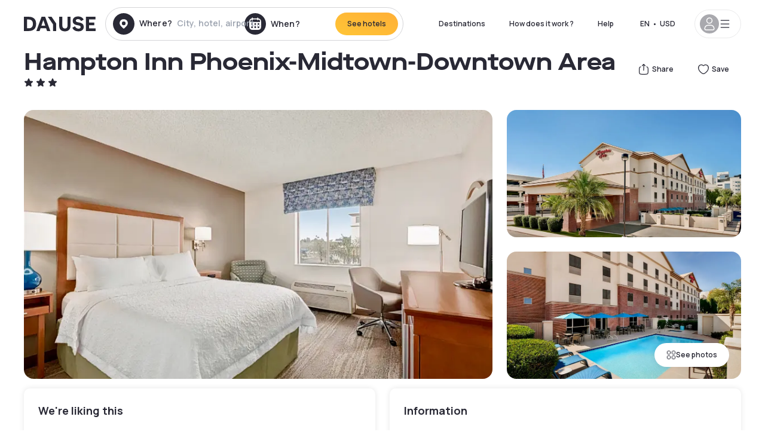

--- FILE ---
content_type: text/html; charset=utf-8
request_url: https://www.dayuse.com/hotels/usa/hampton-inn-phoenix-midtown-downtown-area
body_size: 48435
content:
<!DOCTYPE html><html translate="no" lang="en-US"><head><meta charSet="utf-8"/><meta name="viewport" content="width=device-width"/><link rel="canonical" href="https://www.dayuse.com/hotels/usa/hampton-inn-phoenix-midtown-downtown-area"/><script>
          var kameleoonLoadingTimeout = 1000;
          window.kameleoonQueue = window.kameleoonQueue || [];
          window.kameleoonStartLoadTime =  Date.now() - performance.now();
          if (!document.getElementById("kameleoonLoadingStyleSheet") && !window.kameleoonDisplayPageTimeOut)
          {
              var kameleoonS = document.getElementsByTagName("script")[0];
              var kameleoonCc = "* { visibility: hidden !important; background-image: none !important; }";
              var kameleoonStn = document.createElement("style");
              kameleoonStn.type = "text/css";
              kameleoonStn.id = "kameleoonLoadingStyleSheet";
              if (kameleoonStn.styleSheet)
              {
                  kameleoonStn.styleSheet.cssText = kameleoonCc;
              }
                  else
              {
                  kameleoonStn.appendChild(document.createTextNode(kameleoonCc));
              }
              kameleoonS.parentNode.insertBefore(kameleoonStn, kameleoonS);
              window.kameleoonDisplayPage = function(fromEngine)
                  {
                      if (!fromEngine)
                      {
                          window.kameleoonTimeout = true;
                      }
                      if (kameleoonStn.parentNode)
                      {
                          kameleoonStn.parentNode.removeChild(kameleoonStn);
                      }
                  };
              window.kameleoonDisplayPageTimeOut = window.setTimeout(window.kameleoonDisplayPage, kameleoonLoadingTimeout);
          }</script><script type="text/javascript" src="/enkoleoma.js" async=""></script><script>
              (function(w,d,s,l,i){w[l]=w[l]||[];w[l].push({'gtm.start':
              new Date().getTime(),event:'gtm.js'});var f=d.getElementsByTagName(s)[0],
              j=d.createElement(s),dl=l!='dataLayer'?'&l='+l:'';j.async=true;j.src=
              'https://sgtm.dayuse.com/tms?id='+i+dl;f.parentNode.insertBefore(j,f);
              })(window,document,'script','dataLayer', 'GTM-PFRJSLZ');
              </script><title>Hampton Inn Phoenix-Midtown-Downtown Area, Phoenix, AZ : -31% during the day - Dayuse.com</title><meta name="robots" content="index,follow"/><meta name="description" content="Hampton Inn Phoenix-Midtown-Downtown Area : Book a hotel room for a few hours with Dayuse.com from US$148. Book without a credit card and cancel free of charge."/><link rel="alternate" hrefLang="fr-FR" href="https://www.dayuse.fr/hotels/usa/hampton-inn-phoenix-midtown-downtown-area"/><link rel="alternate" hrefLang="en-GB" href="https://www.dayuse.co.uk/hotels/usa/hampton-inn-phoenix-midtown-downtown-area"/><link rel="alternate" hrefLang="it-IT" href="https://www.dayuse-hotels.it/hotels/usa/hampton-inn-phoenix-midtown-downtown-area"/><link rel="alternate" hrefLang="es-ES" href="https://www.dayuse.es/hotels/usa/hampton-inn-phoenix-midtown-downtown-area"/><link rel="alternate" hrefLang="de-DE" href="https://www.dayuse.de/hotels/usa/hampton-inn-phoenix-midtown-downtown-area"/><link rel="alternate" hrefLang="fr-BE" href="https://www.dayuse.be/hotels/usa/hampton-inn-phoenix-midtown-downtown-area"/><link rel="alternate" hrefLang="nl-BE" href="https://nl.dayuse.be/hotels/usa/hampton-inn-phoenix-midtown-downtown-area"/><link rel="alternate" hrefLang="fr-CH" href="https://www.dayuse.ch/hotels/usa/hampton-inn-phoenix-midtown-downtown-area"/><link rel="alternate" hrefLang="de-CH" href="https://de.dayuse.ch/hotels/usa/hampton-inn-phoenix-midtown-downtown-area"/><link rel="alternate" hrefLang="pt-BR" href="https://www.dayuse.net.br/hotels/usa/hampton-inn-phoenix-midtown-downtown-area"/><link rel="alternate" hrefLang="pt-PT" href="https://pt.dayuse.com/hotels/usa/hampton-inn-phoenix-midtown-downtown-area"/><link rel="alternate" hrefLang="nl-NL" href="https://www.dayuse.nl/hotels/usa/hampton-inn-phoenix-midtown-downtown-area"/><link rel="alternate" hrefLang="de-AT" href="https://www.dayuse.at/hotels/usa/hampton-inn-phoenix-midtown-downtown-area"/><link rel="alternate" hrefLang="en-AU" href="https://au.dayuse.com/hotels/usa/hampton-inn-phoenix-midtown-downtown-area"/><link rel="alternate" hrefLang="en-IE" href="https://www.dayuse.ie/hotels/usa/hampton-inn-phoenix-midtown-downtown-area"/><link rel="alternate" hrefLang="zh-HK" href="https://www.dayuse.com.hk/hotels/usa/hampton-inn-phoenix-midtown-downtown-area"/><link rel="alternate" hrefLang="en-HK" href="https://en.dayuse.com.hk/hotels/usa/hampton-inn-phoenix-midtown-downtown-area"/><link rel="alternate" hrefLang="en-AE" href="https://www.dayuse.ae/hotels/usa/hampton-inn-phoenix-midtown-downtown-area"/><link rel="alternate" hrefLang="en-QA" href="https://qa.dayuse.com/hotels/usa/hampton-inn-phoenix-midtown-downtown-area"/><link rel="alternate" hrefLang="en-BH" href="https://bh.dayuse.com/hotels/usa/hampton-inn-phoenix-midtown-downtown-area"/><link rel="alternate" hrefLang="en-CA" href="https://ca.dayuse.com/hotels/usa/hampton-inn-phoenix-midtown-downtown-area"/><link rel="alternate" hrefLang="en-SG" href="https://www.dayuse.sg/hotels/usa/hampton-inn-phoenix-midtown-downtown-area"/><link rel="alternate" hrefLang="en-SE" href="https://www.dayuse.se/hotels/usa/hampton-inn-phoenix-midtown-downtown-area"/><link rel="alternate" hrefLang="en-TH" href="https://th.dayuse.com/hotels/usa/hampton-inn-phoenix-midtown-downtown-area"/><link rel="alternate" hrefLang="ko-KR" href="https://kr.dayuse.com/hotels/usa/hampton-inn-phoenix-midtown-downtown-area"/><link rel="alternate" hrefLang="en-NZ" href="https://nz.dayuse.com/hotels/usa/hampton-inn-phoenix-midtown-downtown-area"/><link rel="alternate" hrefLang="en-US" href="https://www.dayuse.com/hotels/usa/hampton-inn-phoenix-midtown-downtown-area"/><link rel="alternate" hrefLang="en" href="https://www.dayuse.com/hotels/usa/hampton-inn-phoenix-midtown-downtown-area"/><link rel="alternate" hrefLang="fr" href="https://www.dayuse.fr/hotels/usa/hampton-inn-phoenix-midtown-downtown-area"/><link rel="alternate" hrefLang="de" href="https://www.dayuse.de/hotels/usa/hampton-inn-phoenix-midtown-downtown-area"/><link rel="alternate" hrefLang="es" href="https://www.dayuse.es/hotels/usa/hampton-inn-phoenix-midtown-downtown-area"/><link rel="alternate" hrefLang="it" href="https://www.dayuse-hotels.it/hotels/usa/hampton-inn-phoenix-midtown-downtown-area"/><link rel="alternate" hrefLang="nl" href="https://www.dayuse.nl/hotels/usa/hampton-inn-phoenix-midtown-downtown-area"/><link rel="alternate" hrefLang="pt" href="https://pt.dayuse.com/hotels/usa/hampton-inn-phoenix-midtown-downtown-area"/><link rel="alternate" hrefLang="zh" href="https://www.dayuse.com.hk/hotels/usa/hampton-inn-phoenix-midtown-downtown-area"/><link rel="alternate" hrefLang="ko" href="https://kr.dayuse.com/hotels/usa/hampton-inn-phoenix-midtown-downtown-area"/><link rel="alternate" hrefLang="zh-CN" href="https://cn.dayuse.com/hotels/usa/hampton-inn-phoenix-midtown-downtown-area"/><link rel="alternate" hrefLang="ja-JP" href="https://jp.dayuse.com/hotels/usa/hampton-inn-phoenix-midtown-downtown-area"/><link rel="alternate" hrefLang="en-IN" href="https://in.dayuse.com/hotels/usa/hampton-inn-phoenix-midtown-downtown-area"/><link rel="alternate" hrefLang="el-GR" href="https://gr.dayuse.com/hotels/usa/hampton-inn-phoenix-midtown-downtown-area"/><link rel="alternate" hrefLang="es-MX" href="https://mx.dayuse.com/hotels/usa/hampton-inn-phoenix-midtown-downtown-area"/><link rel="alternate" hrefLang="tr-TR" href="https://tr.dayuse.com/hotels/usa/hampton-inn-phoenix-midtown-downtown-area"/><link rel="alternate" hrefLang="vi-VN" href="https://vn.dayuse.com/hotels/usa/hampton-inn-phoenix-midtown-downtown-area"/><link rel="alternate" hrefLang="id-ID" href="https://id.dayuse.com/hotels/usa/hampton-inn-phoenix-midtown-downtown-area"/><link rel="alternate" hrefLang="pl-PL" href="https://pl.dayuse.com/hotels/usa/hampton-inn-phoenix-midtown-downtown-area"/><link rel="alternate" hrefLang="en-MY" href="https://my.dayuse.com/hotels/usa/hampton-inn-phoenix-midtown-downtown-area"/><link rel="alternate" hrefLang="en-PH" href="https://ph.dayuse.com/hotels/usa/hampton-inn-phoenix-midtown-downtown-area"/><link rel="alternate" hrefLang="es-AR" href="https://ar.dayuse.com/hotels/usa/hampton-inn-phoenix-midtown-downtown-area"/><link rel="alternate" hrefLang="en-ZA" href="https://za.dayuse.com/hotels/usa/hampton-inn-phoenix-midtown-downtown-area"/><link rel="alternate" hrefLang="no-NO" href="https://no.dayuse.com/hotels/usa/hampton-inn-phoenix-midtown-downtown-area"/><link rel="alternate" hrefLang="ro-RO" href="https://ro.dayuse.com/hotels/usa/hampton-inn-phoenix-midtown-downtown-area"/><link rel="alternate" hrefLang="da-DK" href="https://dk.dayuse.com/hotels/usa/hampton-inn-phoenix-midtown-downtown-area"/><link rel="alternate" hrefLang="bg-BG" href="https://bg.dayuse.com/hotels/usa/hampton-inn-phoenix-midtown-downtown-area"/><link rel="alternate" hrefLang="fi-FI" href="https://fi.dayuse.com/hotels/usa/hampton-inn-phoenix-midtown-downtown-area"/><link rel="alternate" hrefLang="hr-HR" href="https://hr.dayuse.com/hotels/usa/hampton-inn-phoenix-midtown-downtown-area"/><link rel="alternate" hrefLang="hu-HU" href="https://hu.dayuse.com/hotels/usa/hampton-inn-phoenix-midtown-downtown-area"/><link rel="alternate" hrefLang="es-CL" href="https://cl.dayuse.com/hotels/usa/hampton-inn-phoenix-midtown-downtown-area"/><link rel="alternate" hrefLang="sk-SK" href="https://sk.dayuse.com/hotels/usa/hampton-inn-phoenix-midtown-downtown-area"/><link rel="alternate" hrefLang="es-EC" href="https://ec.dayuse.com/hotels/usa/hampton-inn-phoenix-midtown-downtown-area"/><link rel="alternate" hrefLang="es-CR" href="https://cr.dayuse.com/hotels/usa/hampton-inn-phoenix-midtown-downtown-area"/><link rel="alternate" hrefLang="es-CO" href="https://co.dayuse.com/hotels/usa/hampton-inn-phoenix-midtown-downtown-area"/><meta property="og:title" content="Hampton Inn Phoenix-Midtown-Downtown Area, Phoenix, AZ : -31% during the day - Dayuse.com"/><meta property="og:description" content="Hampton Inn Phoenix-Midtown-Downtown Area : Book a hotel room for a few hours with Dayuse.com from US$148. Book without a credit card and cancel free of charge."/><meta property="og:type" content="product"/><meta property="og:image" content="https://dayuse.twic.pics/hotels/13166/32716f0fceff46c6abfcb5d52adef56b-hampton-inn-phoenix-midtown-downtown-area.jpg?frz-w=320&amp;frz-fit=cover"/><meta property="og:image:alt" content="Hampton Inn Phoenix-Midtown-Downtown Area"/><meta property="og:image:width" content="320"/><meta property="og:image:height" content="180"/><meta property="og:site_name" content="Dayuse"/><link rel="alternate" href="/hotel-page-rss-feed.xml" type="application/rss+xml"/><script type="application/ld+json">{"@context":"https://schema.org","@type":"BreadcrumbList","itemListElement":[{"@type":"ListItem","position":0,"item":"https://www.dayuse.com/","name":"Home"},{"@type":"ListItem","position":1,"item":"https://www.dayuse.com/s/united-states","name":"United States"},{"@type":"ListItem","position":2,"item":"https://www.dayuse.com/s/united-states/new-york","name":"New York"}]}</script><link rel="preload" as="image" imageSrcSet="https://image.dayuse.com/hotels/13166/32716f0fceff46c6abfcb5d52adef56b-hampton-inn-phoenix-midtown-downtown-area.jpg?twic=v1/resize=640/quality=75 640w, https://image.dayuse.com/hotels/13166/32716f0fceff46c6abfcb5d52adef56b-hampton-inn-phoenix-midtown-downtown-area.jpg?twic=v1/resize=750/quality=75 750w, https://image.dayuse.com/hotels/13166/32716f0fceff46c6abfcb5d52adef56b-hampton-inn-phoenix-midtown-downtown-area.jpg?twic=v1/resize=828/quality=75 828w, https://image.dayuse.com/hotels/13166/32716f0fceff46c6abfcb5d52adef56b-hampton-inn-phoenix-midtown-downtown-area.jpg?twic=v1/resize=1080/quality=75 1080w, https://image.dayuse.com/hotels/13166/32716f0fceff46c6abfcb5d52adef56b-hampton-inn-phoenix-midtown-downtown-area.jpg?twic=v1/resize=1200/quality=75 1200w, https://image.dayuse.com/hotels/13166/32716f0fceff46c6abfcb5d52adef56b-hampton-inn-phoenix-midtown-downtown-area.jpg?twic=v1/resize=1920/quality=75 1920w, https://image.dayuse.com/hotels/13166/32716f0fceff46c6abfcb5d52adef56b-hampton-inn-phoenix-midtown-downtown-area.jpg?twic=v1/resize=2048/quality=75 2048w, https://image.dayuse.com/hotels/13166/32716f0fceff46c6abfcb5d52adef56b-hampton-inn-phoenix-midtown-downtown-area.jpg?twic=v1/resize=3840/quality=75 3840w" imageSizes="(min-width: 768px) 768px, 100vw" fetchpriority="high"/><meta name="next-head-count" content="81"/><link rel="preconnect" href="https://fonts.googleapis.com"/><link rel="preconnect" href="https://fonts.gstatic.com"/><link rel="stylesheet" data-href="https://fonts.googleapis.com/css2?family=Manrope:wght@200;300;400;500;600;700;800&amp;display=swap"/><link rel="preconnect" href="https://dayuse.twic.pics"/><link rel="shortcut icon" type="image/png" sizes="192x192" href="/android-chrome-192x192.png"/><link rel="apple-touch-icon" type="image/png" sizes="192x192" href="/apple-touch-icon.png"/><link rel="preload" href="/_next/static/css/d6313a4e0c396116.css" as="style" crossorigin="anonymous"/><link rel="stylesheet" href="/_next/static/css/d6313a4e0c396116.css" crossorigin="anonymous" data-n-g=""/><link rel="preload" href="/_next/static/css/5689c02ad49ccb8d.css" as="style" crossorigin="anonymous"/><link rel="stylesheet" href="/_next/static/css/5689c02ad49ccb8d.css" crossorigin="anonymous" data-n-p=""/><link rel="preload" href="/_next/static/css/4cd358ba8304893d.css" as="style" crossorigin="anonymous"/><link rel="stylesheet" href="/_next/static/css/4cd358ba8304893d.css" crossorigin="anonymous" data-n-p=""/><link rel="preload" href="/_next/static/css/ec1a5d6cb9770f69.css" as="style" crossorigin="anonymous"/><link rel="stylesheet" href="/_next/static/css/ec1a5d6cb9770f69.css" crossorigin="anonymous" data-n-p=""/><noscript data-n-css=""></noscript><script defer="" crossorigin="anonymous" nomodule="" src="/_next/static/chunks/polyfills-42372ed130431b0a.js"></script><script src="/_next/static/chunks/webpack-944e38f3a852ca07.js" defer="" crossorigin="anonymous"></script><script src="/_next/static/chunks/framework-ccff4bb10ca7a844.js" defer="" crossorigin="anonymous"></script><script src="/_next/static/chunks/main-8f709d2a56ffa5e0.js" defer="" crossorigin="anonymous"></script><script src="/_next/static/chunks/pages/_app-6a227053889a68b4.js" defer="" crossorigin="anonymous"></script><script src="/_next/static/chunks/11e07bb4-ecab8e418514ca72.js" defer="" crossorigin="anonymous"></script><script src="/_next/static/chunks/6424-aa82e0af8d62506d.js" defer="" crossorigin="anonymous"></script><script src="/_next/static/chunks/1860-1fffb5fd01e02c9c.js" defer="" crossorigin="anonymous"></script><script src="/_next/static/chunks/9207-6d268bf4027f1d60.js" defer="" crossorigin="anonymous"></script><script src="/_next/static/chunks/1681-0a70401741772874.js" defer="" crossorigin="anonymous"></script><script src="/_next/static/chunks/8945-913e61c74bbb11e9.js" defer="" crossorigin="anonymous"></script><script src="/_next/static/chunks/2195-28341ed7eeaefc62.js" defer="" crossorigin="anonymous"></script><script src="/_next/static/chunks/3935-7c47be9f17285a78.js" defer="" crossorigin="anonymous"></script><script src="/_next/static/chunks/4634-3e35a0244367528a.js" defer="" crossorigin="anonymous"></script><script src="/_next/static/chunks/9755-b2886e792733da7b.js" defer="" crossorigin="anonymous"></script><script src="/_next/static/chunks/9803-cb5bb47e7a808b45.js" defer="" crossorigin="anonymous"></script><script src="/_next/static/chunks/3128-d5fd4e7c5309d162.js" defer="" crossorigin="anonymous"></script><script src="/_next/static/chunks/9490-2ce5a6c90f01ea35.js" defer="" crossorigin="anonymous"></script><script src="/_next/static/chunks/8744-4fd82fd6fa50c320.js" defer="" crossorigin="anonymous"></script><script src="/_next/static/chunks/5127-b2ce83e9c07559b4.js" defer="" crossorigin="anonymous"></script><script src="/_next/static/chunks/1129-2932f2ed263689f7.js" defer="" crossorigin="anonymous"></script><script src="/_next/static/chunks/4372-895b27e28d7a14ba.js" defer="" crossorigin="anonymous"></script><script src="/_next/static/chunks/8162-517609a67eb1c8dc.js" defer="" crossorigin="anonymous"></script><script src="/_next/static/chunks/544-a2b71707b36e1453.js" defer="" crossorigin="anonymous"></script><script src="/_next/static/chunks/2429-572e803dc6f606ca.js" defer="" crossorigin="anonymous"></script><script src="/_next/static/chunks/134-5be590cddb0b67db.js" defer="" crossorigin="anonymous"></script><script src="/_next/static/chunks/2357-038faa220aba970d.js" defer="" crossorigin="anonymous"></script><script src="/_next/static/chunks/9324-a980920680615b81.js" defer="" crossorigin="anonymous"></script><script src="/_next/static/chunks/7632-bb5e7a8fbd4cd736.js" defer="" crossorigin="anonymous"></script><script src="/_next/static/chunks/7483-968d66626c30991c.js" defer="" crossorigin="anonymous"></script><script src="/_next/static/chunks/9743-332cf46a34bfa57f.js" defer="" crossorigin="anonymous"></script><script src="/_next/static/chunks/pages/hotels/%5B...slug%5D-39b6612e0b61d061.js" defer="" crossorigin="anonymous"></script><script src="/_next/static/0f607e18796a7bf77948433eb55007ce1fc6b30d/_buildManifest.js" defer="" crossorigin="anonymous"></script><script src="/_next/static/0f607e18796a7bf77948433eb55007ce1fc6b30d/_ssgManifest.js" defer="" crossorigin="anonymous"></script><link rel="stylesheet" href="https://fonts.googleapis.com/css2?family=Manrope:wght@200;300;400;500;600;700;800&display=swap"/></head><body><noscript></noscript><div id="__next"><script type="application/ld+json">{"@context":"https://schema.org","@type":"Hotel","@id":"https://www.dayuse.com/hotels/usa/hampton-inn-phoenix-midtown-downtown-area","name":"Hampton Inn Phoenix-Midtown-Downtown Area","description":"Modern rooms include custom-designed beds, free Wi-Fi and flat-screens with HD channels, plus minifridges, desks, coffeemakers and microwaves. Suites add sitting areas with pull-out sofas.Free perks include parking, on-site hot breakfast (daily) and weekday breakfast bags to go. There's also an outdoor pool, a fitness center and a business center.<br>","url":"https://www.dayuse.com/hotels/usa/hampton-inn-phoenix-midtown-downtown-area","telephone":"(929) 284-2269","priceRange":"Price starts at 148 USD. We adjust our prices regularly","image":["https://dayuse.twic.pics/hotels/13166/32716f0fceff46c6abfcb5d52adef56b-hampton-inn-phoenix-midtown-downtown-area.jpg","https://dayuse.twic.pics/hotels/13166/82b1aef221fc80d79baa5b1c06c3dd30-hampton-inn-phoenix-midtown-downtown-area.jpeg","https://dayuse.twic.pics/hotels/13166/83e77a0ec425bdc6f79f9a445e7cb2c1-hampton-inn-phoenix-midtown-downtown-area.jpeg","https://dayuse.twic.pics/hotels/13166/5ccd74c1f1476c9bc19915c3ed63f94c-hampton-inn-phoenix-midtown-downtown-area.jpeg","https://dayuse.twic.pics/hotels/13166/178dfe6d6222eaac5f1245a5e253128b-hampton-inn-phoenix-midtown-downtown-area.jpeg","https://dayuse.twic.pics/hotels/13166/941ff2b947f90816731c975b0f68629e-hampton-inn-phoenix-midtown-downtown-area.jpeg","https://dayuse.twic.pics/hotels/13166/8e22abbbc14f06a7e02658711ef587c5-hampton-inn-phoenix-midtown-downtown-area.jpeg","https://dayuse.twic.pics/hotels/13166/41f88b02b92cf1924e1de2b11496b47e-hampton-inn-phoenix-midtown-downtown-area.jpeg"],"address":{"@type":"PostalAddress","streetAddress":"160 West Catalina Drive, Phoenix, AZ, USA","addressLocality":"Phoenix, AZ","addressRegion":"","postalCode":"85013"},"geo":{"latitude":"33.482","longitude":"-112.077","@type":"GeoCoordinates"},"aggregateRating":{"@type":"AggregateRating","ratingCount":16,"ratingValue":"4.5"}}</script><div class="undefined"></div><header class="z-40 h-20 left-0 right-0 top-0"><div class="flex items-center justify-between h-full ds-container"><div class="flex flex-1 items-center justify-between md:justify-start"><div class="flex"><div class="block md:hidden text-shadow-black"><div class="flex items-center h-full"><svg class="h-6 w-6 mr-4" type="button" aria-haspopup="dialog" aria-expanded="false" aria-controls="radix-:R1aq6:" data-state="closed"><use href="/common-icons-1764665529445.sprite.svg#menu"></use></svg></div></div><a class="mr-4 text-shadow-black" href="/"><span class="sr-only">Dayuse</span><svg data-name="Layer 1" xmlns="http://www.w3.org/2000/svg" viewBox="0 0 481.62 100" width="120" height="30" fill="currentColor"><path d="M481.62 97.76v-18.1H437.3V58.77h35.49v-18H437.3V20.2h43.76V2.1h-64.93v95.66zm-156-22.16c6 15.42 20.9 24.26 40.68 24.26 22.2 0 35.7-11.36 35.7-30.29 0-14.59-8.84-24.69-28.19-28.48l-13.51-2.66c-7.85-1.54-11.78-5.19-11.78-10 0-6.73 5.61-10.66 15-10.66s16.27 4.77 20.34 13.33L401 21.74C395.93 8.13 382 0 363.39 0c-21.6 0-35.76 10.8-35.76 29.87 0 14.73 9.11 24.27 27.2 27.77l13.61 2.67C376.85 62 381.06 65.5 381.06 71c0 7-5.61 11.08-14.86 11.08-10.66 0-18.1-5.75-23-16.27zM275.17 100C298.73 100 313 86.4 313 62.55V2.1h-20v59.47c0 12.62-6.59 19.5-17.39 19.5s-17.39-6.88-17.39-19.5V2.1H237v60.45C237 86.4 251.47 100 275.17 100M160.73 2.1l34.64 50.35v45.31h21.18V47L185.69 2.1zM130.43 24l12.77 37.71h-25.53zm47.13 73.78L142.64 2.1h-24.13L83.59 97.76h21.88l6.17-18.24h37.59l6.17 18.24zM21.18 20.34H32c18.51 0 28.47 10.52 28.47 29.59S50.49 79.52 32 79.52H21.18zm11.36 77.42c32 0 49.51-17 49.51-47.83S64.52 2.1 32.54 2.1H0v95.66z"></path></svg></a></div><div class=""><div class="lg:mt-0 flex flex-wrap h-12 md:h-14 justify-end md:justify-start"><div class="lg:mt-0 flex flex-wrap h-12 md:h-14 flex-1 rounded-full border border-shadow-black-20"><div class="flex py-2 md:py-0 h-full"><div class="md:rounded-full md:hover:bg-shadow-black-10"><div class="relative hidden md:flex items-center px-3 h-full md:rounded-full"><svg class="fill-current shrink-0 text-shadow-black size-9 cursor-pointer"><use href="/common-icons-1764665529445.sprite.svg#solid-circle-place"></use></svg><div class="relative w-full"><div class="body3 focus absolute pointer-events-none whitespace-nowrap inset-0 flex items-center px-2 truncate">Where?<span class="text-gray-400 ml-2 truncate">City, hotel, airport...</span></div><input type="text" class="body3 focus focus:outline-none pl-2 pr-4 truncate lg:w-40 w-full bg-transparent" autoComplete="off" value=""/></div></div><div class="md:hidden flex items-center h-full w-full px-3 cursor-pointer  font-medium text-sm"><svg class="size-8 fill-current text-shadow-black mr-2"><use href="/common-icons-1764665529445.sprite.svg#solid-circle-search"></use></svg>Search</div></div><div class="flex rounded-full abtest-calendar abtest-off hover:bg-shadow-black-10"><div class="cursor-pointer"><div class="hidden md:flex items-center px-3 space-x-2 h-full md:rounded-full"><svg class="size-9 text-shadow-black"><use href="/common-icons-1764665529445.sprite.svg#solid-circle-calendar"></use></svg><span class="body3 focus w-24 focus:outline-none text-left whitespace-nowrap">When?</span></div></div><div class="hidden h-full md:rounded-r-xl md:flex py-2 pr-2"><button class="flex justify-center select-none items-center rounded-full text-shadow-black bg-gradient-to-bl from-[#FFAF36] to-sunshine-yellow cursor-pointer whitespace-nowrap active:bg-sunshine-yellow active:bg-none hover:bg-[#FFAF36] hover:bg-none disabled:bg-shadow-black-40 disabled:bg-none disabled:text-white disabled:cursor-default text-button-sm py-3 px-5" type="submit"><span>See hotels</span></button></div></div></div></div></div></div></div><div class="hidden lg:flex items-center"><button class="inline-flex items-center justify-center gap-2 whitespace-nowrap rounded-full transition-colors focus-visible:outline-none focus-visible:ring-2 focus-visible:ring-offset-2 focus-visible:ring-black disabled:pointer-events-none disabled:opacity-50 [&amp;_svg]:pointer-events-none [&amp;_svg]:size-4 [&amp;_svg]:shrink-0 bg-transparent hover:bg-[#F8F7FB] active:bg-[#E9E9F3] focus:bg-white/25 disabled:bg-shadow-black-20 ds-text-button-sm py-3 px-5 h-[42px] text-shadow-black" type="button" aria-haspopup="dialog" aria-expanded="false" aria-controls="radix-:Rcq6:" data-state="closed">Destinations</button><button class="items-center justify-center gap-2 whitespace-nowrap rounded-full transition-colors focus-visible:outline-none focus-visible:ring-2 focus-visible:ring-offset-2 focus-visible:ring-black disabled:pointer-events-none disabled:opacity-50 [&amp;_svg]:pointer-events-none [&amp;_svg]:size-4 [&amp;_svg]:shrink-0 bg-transparent hover:bg-[#F8F7FB] active:bg-[#E9E9F3] focus:bg-white/25 text-shadow-black disabled:bg-shadow-black-20 ds-text-button-sm py-3 px-5 h-[42px] xl:block hidden" href="/how-it-works">How does it work ?</button><button class="items-center justify-center gap-2 whitespace-nowrap rounded-full transition-colors focus-visible:outline-none focus-visible:ring-2 focus-visible:ring-offset-2 focus-visible:ring-black disabled:pointer-events-none disabled:opacity-50 [&amp;_svg]:pointer-events-none [&amp;_svg]:size-4 [&amp;_svg]:shrink-0 bg-transparent hover:bg-[#F8F7FB] active:bg-[#E9E9F3] focus:bg-white/25 text-shadow-black disabled:bg-shadow-black-20 ds-text-button-sm py-3 px-5 h-[42px] xl:block hidden" href="https://support.dayuse.com/hc/en-us">Help</button><button class="items-center justify-center gap-2 whitespace-nowrap rounded-full transition-colors focus-visible:outline-none focus-visible:ring-2 focus-visible:ring-offset-2 focus-visible:ring-black disabled:pointer-events-none disabled:opacity-50 [&amp;_svg]:pointer-events-none [&amp;_svg]:size-4 [&amp;_svg]:shrink-0 bg-transparent hover:bg-[#F8F7FB] active:bg-[#E9E9F3] focus:bg-white/25 text-shadow-black disabled:bg-shadow-black-20 ds-text-button-sm py-3 px-5 h-[42px] hidden">(929) 284-2269</button><div class="pr-2"><button class="inline-flex items-center justify-center gap-2 whitespace-nowrap rounded-full transition-colors focus-visible:outline-none focus-visible:ring-2 focus-visible:ring-offset-2 focus-visible:ring-black disabled:pointer-events-none disabled:opacity-50 [&amp;_svg]:pointer-events-none [&amp;_svg]:size-4 [&amp;_svg]:shrink-0 bg-transparent hover:bg-[#F8F7FB] active:bg-[#E9E9F3] focus:bg-white/25 text-shadow-black disabled:bg-shadow-black-20 ds-text-button-sm py-3 px-5 h-[42px]" type="button" aria-haspopup="dialog" aria-expanded="false" aria-controls="radix-:R1cq6:" data-state="closed"><span class="uppercase mx-1">en</span><span>•</span><span class="mx-1">USD</span></button></div><button class="bg-white flex gap-3 items-center active:shadow-100 rounded-full h-12 pl-2 pr-4 border border-shadow-black-10 hover:border-shadow-black-80" type="button" id="radix-:R1kq6:" aria-haspopup="menu" aria-expanded="false" data-state="closed" data-slot="dropdown-menu-trigger"><span class="h-8 w-8 rounded-full flex items-center justify-center uppercase bg-shadow-black-40"><svg class="h-6 w-6 text-white fill-current"><use href="/common-icons-1764665529445.sprite.svg#user"></use></svg><span class="font-bold"></span></span><svg class="h-5 w-5 text-shadow-black"><use href="/common-icons-1764665529445.sprite.svg#menu"></use></svg></button></div></div></header><main><article class="flex flex-col md:mb-6 ds-container"><div data-anchor="presentation" id="presentation"></div><div class="md:order-3 md:m-auto -mx-5 md:mx-0"><div id="js-hotel-photos-container" class="relative overflow-auto md:overflow-visible flex"><button class="flex justify-center select-none items-center text-shadow-black shadow-100 bg-white active:bg-shadow-black-3 active:border-shadow-black hover:bg-shadow-black-3 disabled:opacity-50 disabled:hover:bg-white disabled:active:bg-white rounded-full text-button-sm py-3 px-5 hidden md:flex absolute gap-x-1 right-5 bottom-5 z-10" id="js-hotel-photos-see-all"><svg class="size-4"><use href="/common-icons-1764665529445.sprite.svg#gallery"></use></svg>See photos</button><div class="md:hidden bg-white pt-[66.66%] w-full overflow-hidden relative"><button class="flex justify-center select-none items-center text-shadow-black shadow-100 bg-white active:bg-shadow-black-3 active:border-shadow-black hover:bg-shadow-black-3 disabled:opacity-50 disabled:hover:bg-white disabled:active:bg-white rounded-full text-button-sm h-9 w-9 md:hidden absolute left-5 top-4 z-10"><svg class="fill-current size-5"><use href="/common-icons-1764665529445.sprite.svg#chevron-left"></use></svg></button><div class="absolute md:overflow-x-hidden top-0 left-0 w-full h-full"><div class="absolute right-5 top-4 z-10"><div class="relative flex"><div class="flex gap-x-3 md:gap-x-0"><div class="relative"><button class="flex justify-center select-none items-center text-shadow-black shadow-100 bg-white active:bg-shadow-black-3 active:border-shadow-black hover:bg-shadow-black-3 disabled:opacity-50 disabled:hover:bg-white disabled:active:bg-white rounded-full text-button-sm h-9 w-9 space-x-1" id="js-hotel-photos-share-button"><svg class="size-5"><use href="/common-icons-1764665529445.sprite.svg#share"></use></svg><span class="m-auto sr-only md:not-sr-only">Share</span></button></div><button class="flex justify-center select-none items-center text-shadow-black shadow-100 bg-white active:bg-shadow-black-3 active:border-shadow-black hover:bg-shadow-black-3 disabled:opacity-50 disabled:hover:bg-white disabled:active:bg-white rounded-full text-button-sm h-9 w-9 space-x-1" id="js-hotel-photos-favorite-button"><svg class="size-5"><use href="/common-icons-1764665529445.sprite.svg#heart"></use></svg><span class="m-auto sr-only md:not-sr-only">Save</span></button></div></div></div><div class="flex duration-300 h-full overflow-x-auto md:overflow-x-visible scrollbar-hide snap-x-mand"><div class="relative flex-none object-cover snap-align-start snap-stop-always w-full md:rounded-100"><img alt="Hampton Inn Phoenix-Midtown-Downtown Area" fetchpriority="high" decoding="async" data-nimg="fill" class="object-cover" style="position:absolute;height:100%;width:100%;left:0;top:0;right:0;bottom:0;color:transparent" sizes="(min-width: 768px) 768px, 100vw" srcSet="https://image.dayuse.com/hotels/13166/32716f0fceff46c6abfcb5d52adef56b-hampton-inn-phoenix-midtown-downtown-area.jpg?twic=v1/resize=640/quality=75 640w, https://image.dayuse.com/hotels/13166/32716f0fceff46c6abfcb5d52adef56b-hampton-inn-phoenix-midtown-downtown-area.jpg?twic=v1/resize=750/quality=75 750w, https://image.dayuse.com/hotels/13166/32716f0fceff46c6abfcb5d52adef56b-hampton-inn-phoenix-midtown-downtown-area.jpg?twic=v1/resize=828/quality=75 828w, https://image.dayuse.com/hotels/13166/32716f0fceff46c6abfcb5d52adef56b-hampton-inn-phoenix-midtown-downtown-area.jpg?twic=v1/resize=1080/quality=75 1080w, https://image.dayuse.com/hotels/13166/32716f0fceff46c6abfcb5d52adef56b-hampton-inn-phoenix-midtown-downtown-area.jpg?twic=v1/resize=1200/quality=75 1200w, https://image.dayuse.com/hotels/13166/32716f0fceff46c6abfcb5d52adef56b-hampton-inn-phoenix-midtown-downtown-area.jpg?twic=v1/resize=1920/quality=75 1920w, https://image.dayuse.com/hotels/13166/32716f0fceff46c6abfcb5d52adef56b-hampton-inn-phoenix-midtown-downtown-area.jpg?twic=v1/resize=2048/quality=75 2048w, https://image.dayuse.com/hotels/13166/32716f0fceff46c6abfcb5d52adef56b-hampton-inn-phoenix-midtown-downtown-area.jpg?twic=v1/resize=3840/quality=75 3840w" src="https://image.dayuse.com/hotels/13166/32716f0fceff46c6abfcb5d52adef56b-hampton-inn-phoenix-midtown-downtown-area.jpg?twic=v1/resize=3840/quality=75"/></div><div class="relative flex-none object-cover snap-align-start snap-stop-always w-full md:rounded-100"><img alt="Hampton Inn Phoenix-Midtown-Downtown Area" loading="lazy" decoding="async" data-nimg="fill" class="object-cover" style="position:absolute;height:100%;width:100%;left:0;top:0;right:0;bottom:0;color:transparent" sizes="(min-width: 768px) 768px, 100vw" srcSet="https://image.dayuse.com/hotels/13166/82b1aef221fc80d79baa5b1c06c3dd30-hampton-inn-phoenix-midtown-downtown-area.jpeg?twic=v1/resize=640/quality=75 640w, https://image.dayuse.com/hotels/13166/82b1aef221fc80d79baa5b1c06c3dd30-hampton-inn-phoenix-midtown-downtown-area.jpeg?twic=v1/resize=750/quality=75 750w, https://image.dayuse.com/hotels/13166/82b1aef221fc80d79baa5b1c06c3dd30-hampton-inn-phoenix-midtown-downtown-area.jpeg?twic=v1/resize=828/quality=75 828w, https://image.dayuse.com/hotels/13166/82b1aef221fc80d79baa5b1c06c3dd30-hampton-inn-phoenix-midtown-downtown-area.jpeg?twic=v1/resize=1080/quality=75 1080w, https://image.dayuse.com/hotels/13166/82b1aef221fc80d79baa5b1c06c3dd30-hampton-inn-phoenix-midtown-downtown-area.jpeg?twic=v1/resize=1200/quality=75 1200w, https://image.dayuse.com/hotels/13166/82b1aef221fc80d79baa5b1c06c3dd30-hampton-inn-phoenix-midtown-downtown-area.jpeg?twic=v1/resize=1920/quality=75 1920w, https://image.dayuse.com/hotels/13166/82b1aef221fc80d79baa5b1c06c3dd30-hampton-inn-phoenix-midtown-downtown-area.jpeg?twic=v1/resize=2048/quality=75 2048w, https://image.dayuse.com/hotels/13166/82b1aef221fc80d79baa5b1c06c3dd30-hampton-inn-phoenix-midtown-downtown-area.jpeg?twic=v1/resize=3840/quality=75 3840w" src="https://image.dayuse.com/hotels/13166/82b1aef221fc80d79baa5b1c06c3dd30-hampton-inn-phoenix-midtown-downtown-area.jpeg?twic=v1/resize=3840/quality=75"/></div><div class="relative flex-none object-cover snap-align-start snap-stop-always w-full md:rounded-100"><img alt="Hampton Inn Phoenix-Midtown-Downtown Area" loading="lazy" decoding="async" data-nimg="fill" class="object-cover" style="position:absolute;height:100%;width:100%;left:0;top:0;right:0;bottom:0;color:transparent" sizes="(min-width: 768px) 768px, 100vw" srcSet="https://image.dayuse.com/hotels/13166/83e77a0ec425bdc6f79f9a445e7cb2c1-hampton-inn-phoenix-midtown-downtown-area.jpeg?twic=v1/resize=640/quality=75 640w, https://image.dayuse.com/hotels/13166/83e77a0ec425bdc6f79f9a445e7cb2c1-hampton-inn-phoenix-midtown-downtown-area.jpeg?twic=v1/resize=750/quality=75 750w, https://image.dayuse.com/hotels/13166/83e77a0ec425bdc6f79f9a445e7cb2c1-hampton-inn-phoenix-midtown-downtown-area.jpeg?twic=v1/resize=828/quality=75 828w, https://image.dayuse.com/hotels/13166/83e77a0ec425bdc6f79f9a445e7cb2c1-hampton-inn-phoenix-midtown-downtown-area.jpeg?twic=v1/resize=1080/quality=75 1080w, https://image.dayuse.com/hotels/13166/83e77a0ec425bdc6f79f9a445e7cb2c1-hampton-inn-phoenix-midtown-downtown-area.jpeg?twic=v1/resize=1200/quality=75 1200w, https://image.dayuse.com/hotels/13166/83e77a0ec425bdc6f79f9a445e7cb2c1-hampton-inn-phoenix-midtown-downtown-area.jpeg?twic=v1/resize=1920/quality=75 1920w, https://image.dayuse.com/hotels/13166/83e77a0ec425bdc6f79f9a445e7cb2c1-hampton-inn-phoenix-midtown-downtown-area.jpeg?twic=v1/resize=2048/quality=75 2048w, https://image.dayuse.com/hotels/13166/83e77a0ec425bdc6f79f9a445e7cb2c1-hampton-inn-phoenix-midtown-downtown-area.jpeg?twic=v1/resize=3840/quality=75 3840w" src="https://image.dayuse.com/hotels/13166/83e77a0ec425bdc6f79f9a445e7cb2c1-hampton-inn-phoenix-midtown-downtown-area.jpeg?twic=v1/resize=3840/quality=75"/></div><div class="relative flex-none object-cover snap-align-start snap-stop-always w-full md:rounded-100"><img alt="Hampton Inn Phoenix-Midtown-Downtown Area" loading="lazy" decoding="async" data-nimg="fill" class="object-cover" style="position:absolute;height:100%;width:100%;left:0;top:0;right:0;bottom:0;color:transparent" sizes="(min-width: 768px) 768px, 100vw" srcSet="https://image.dayuse.com/hotels/13166/5ccd74c1f1476c9bc19915c3ed63f94c-hampton-inn-phoenix-midtown-downtown-area.jpeg?twic=v1/resize=640/quality=75 640w, https://image.dayuse.com/hotels/13166/5ccd74c1f1476c9bc19915c3ed63f94c-hampton-inn-phoenix-midtown-downtown-area.jpeg?twic=v1/resize=750/quality=75 750w, https://image.dayuse.com/hotels/13166/5ccd74c1f1476c9bc19915c3ed63f94c-hampton-inn-phoenix-midtown-downtown-area.jpeg?twic=v1/resize=828/quality=75 828w, https://image.dayuse.com/hotels/13166/5ccd74c1f1476c9bc19915c3ed63f94c-hampton-inn-phoenix-midtown-downtown-area.jpeg?twic=v1/resize=1080/quality=75 1080w, https://image.dayuse.com/hotels/13166/5ccd74c1f1476c9bc19915c3ed63f94c-hampton-inn-phoenix-midtown-downtown-area.jpeg?twic=v1/resize=1200/quality=75 1200w, https://image.dayuse.com/hotels/13166/5ccd74c1f1476c9bc19915c3ed63f94c-hampton-inn-phoenix-midtown-downtown-area.jpeg?twic=v1/resize=1920/quality=75 1920w, https://image.dayuse.com/hotels/13166/5ccd74c1f1476c9bc19915c3ed63f94c-hampton-inn-phoenix-midtown-downtown-area.jpeg?twic=v1/resize=2048/quality=75 2048w, https://image.dayuse.com/hotels/13166/5ccd74c1f1476c9bc19915c3ed63f94c-hampton-inn-phoenix-midtown-downtown-area.jpeg?twic=v1/resize=3840/quality=75 3840w" src="https://image.dayuse.com/hotels/13166/5ccd74c1f1476c9bc19915c3ed63f94c-hampton-inn-phoenix-midtown-downtown-area.jpeg?twic=v1/resize=3840/quality=75"/></div><div class="relative flex-none object-cover snap-align-start snap-stop-always w-full md:rounded-100"><img alt="Hampton Inn Phoenix-Midtown-Downtown Area" loading="lazy" decoding="async" data-nimg="fill" class="object-cover" style="position:absolute;height:100%;width:100%;left:0;top:0;right:0;bottom:0;color:transparent" sizes="(min-width: 768px) 768px, 100vw" srcSet="https://image.dayuse.com/hotels/13166/178dfe6d6222eaac5f1245a5e253128b-hampton-inn-phoenix-midtown-downtown-area.jpeg?twic=v1/resize=640/quality=75 640w, https://image.dayuse.com/hotels/13166/178dfe6d6222eaac5f1245a5e253128b-hampton-inn-phoenix-midtown-downtown-area.jpeg?twic=v1/resize=750/quality=75 750w, https://image.dayuse.com/hotels/13166/178dfe6d6222eaac5f1245a5e253128b-hampton-inn-phoenix-midtown-downtown-area.jpeg?twic=v1/resize=828/quality=75 828w, https://image.dayuse.com/hotels/13166/178dfe6d6222eaac5f1245a5e253128b-hampton-inn-phoenix-midtown-downtown-area.jpeg?twic=v1/resize=1080/quality=75 1080w, https://image.dayuse.com/hotels/13166/178dfe6d6222eaac5f1245a5e253128b-hampton-inn-phoenix-midtown-downtown-area.jpeg?twic=v1/resize=1200/quality=75 1200w, https://image.dayuse.com/hotels/13166/178dfe6d6222eaac5f1245a5e253128b-hampton-inn-phoenix-midtown-downtown-area.jpeg?twic=v1/resize=1920/quality=75 1920w, https://image.dayuse.com/hotels/13166/178dfe6d6222eaac5f1245a5e253128b-hampton-inn-phoenix-midtown-downtown-area.jpeg?twic=v1/resize=2048/quality=75 2048w, https://image.dayuse.com/hotels/13166/178dfe6d6222eaac5f1245a5e253128b-hampton-inn-phoenix-midtown-downtown-area.jpeg?twic=v1/resize=3840/quality=75 3840w" src="https://image.dayuse.com/hotels/13166/178dfe6d6222eaac5f1245a5e253128b-hampton-inn-phoenix-midtown-downtown-area.jpeg?twic=v1/resize=3840/quality=75"/></div><div class="relative flex-none object-cover snap-align-start snap-stop-always w-full md:rounded-100"><img alt="Hampton Inn Phoenix-Midtown-Downtown Area" loading="lazy" decoding="async" data-nimg="fill" class="object-cover" style="position:absolute;height:100%;width:100%;left:0;top:0;right:0;bottom:0;color:transparent" sizes="(min-width: 768px) 768px, 100vw" srcSet="https://image.dayuse.com/hotels/13166/941ff2b947f90816731c975b0f68629e-hampton-inn-phoenix-midtown-downtown-area.jpeg?twic=v1/resize=640/quality=75 640w, https://image.dayuse.com/hotels/13166/941ff2b947f90816731c975b0f68629e-hampton-inn-phoenix-midtown-downtown-area.jpeg?twic=v1/resize=750/quality=75 750w, https://image.dayuse.com/hotels/13166/941ff2b947f90816731c975b0f68629e-hampton-inn-phoenix-midtown-downtown-area.jpeg?twic=v1/resize=828/quality=75 828w, https://image.dayuse.com/hotels/13166/941ff2b947f90816731c975b0f68629e-hampton-inn-phoenix-midtown-downtown-area.jpeg?twic=v1/resize=1080/quality=75 1080w, https://image.dayuse.com/hotels/13166/941ff2b947f90816731c975b0f68629e-hampton-inn-phoenix-midtown-downtown-area.jpeg?twic=v1/resize=1200/quality=75 1200w, https://image.dayuse.com/hotels/13166/941ff2b947f90816731c975b0f68629e-hampton-inn-phoenix-midtown-downtown-area.jpeg?twic=v1/resize=1920/quality=75 1920w, https://image.dayuse.com/hotels/13166/941ff2b947f90816731c975b0f68629e-hampton-inn-phoenix-midtown-downtown-area.jpeg?twic=v1/resize=2048/quality=75 2048w, https://image.dayuse.com/hotels/13166/941ff2b947f90816731c975b0f68629e-hampton-inn-phoenix-midtown-downtown-area.jpeg?twic=v1/resize=3840/quality=75 3840w" src="https://image.dayuse.com/hotels/13166/941ff2b947f90816731c975b0f68629e-hampton-inn-phoenix-midtown-downtown-area.jpeg?twic=v1/resize=3840/quality=75"/></div><div class="relative flex-none object-cover snap-align-start snap-stop-always w-full md:rounded-100"><img alt="Hampton Inn Phoenix-Midtown-Downtown Area" loading="lazy" decoding="async" data-nimg="fill" class="object-cover" style="position:absolute;height:100%;width:100%;left:0;top:0;right:0;bottom:0;color:transparent" sizes="(min-width: 768px) 768px, 100vw" srcSet="https://image.dayuse.com/hotels/13166/8e22abbbc14f06a7e02658711ef587c5-hampton-inn-phoenix-midtown-downtown-area.jpeg?twic=v1/resize=640/quality=75 640w, https://image.dayuse.com/hotels/13166/8e22abbbc14f06a7e02658711ef587c5-hampton-inn-phoenix-midtown-downtown-area.jpeg?twic=v1/resize=750/quality=75 750w, https://image.dayuse.com/hotels/13166/8e22abbbc14f06a7e02658711ef587c5-hampton-inn-phoenix-midtown-downtown-area.jpeg?twic=v1/resize=828/quality=75 828w, https://image.dayuse.com/hotels/13166/8e22abbbc14f06a7e02658711ef587c5-hampton-inn-phoenix-midtown-downtown-area.jpeg?twic=v1/resize=1080/quality=75 1080w, https://image.dayuse.com/hotels/13166/8e22abbbc14f06a7e02658711ef587c5-hampton-inn-phoenix-midtown-downtown-area.jpeg?twic=v1/resize=1200/quality=75 1200w, https://image.dayuse.com/hotels/13166/8e22abbbc14f06a7e02658711ef587c5-hampton-inn-phoenix-midtown-downtown-area.jpeg?twic=v1/resize=1920/quality=75 1920w, https://image.dayuse.com/hotels/13166/8e22abbbc14f06a7e02658711ef587c5-hampton-inn-phoenix-midtown-downtown-area.jpeg?twic=v1/resize=2048/quality=75 2048w, https://image.dayuse.com/hotels/13166/8e22abbbc14f06a7e02658711ef587c5-hampton-inn-phoenix-midtown-downtown-area.jpeg?twic=v1/resize=3840/quality=75 3840w" src="https://image.dayuse.com/hotels/13166/8e22abbbc14f06a7e02658711ef587c5-hampton-inn-phoenix-midtown-downtown-area.jpeg?twic=v1/resize=3840/quality=75"/></div><div class="relative flex-none object-cover snap-align-start snap-stop-always w-full md:rounded-100"><img alt="Hampton Inn Phoenix-Midtown-Downtown Area" loading="lazy" decoding="async" data-nimg="fill" class="object-cover" style="position:absolute;height:100%;width:100%;left:0;top:0;right:0;bottom:0;color:transparent" sizes="(min-width: 768px) 768px, 100vw" srcSet="https://image.dayuse.com/hotels/13166/41f88b02b92cf1924e1de2b11496b47e-hampton-inn-phoenix-midtown-downtown-area.jpeg?twic=v1/resize=640/quality=75 640w, https://image.dayuse.com/hotels/13166/41f88b02b92cf1924e1de2b11496b47e-hampton-inn-phoenix-midtown-downtown-area.jpeg?twic=v1/resize=750/quality=75 750w, https://image.dayuse.com/hotels/13166/41f88b02b92cf1924e1de2b11496b47e-hampton-inn-phoenix-midtown-downtown-area.jpeg?twic=v1/resize=828/quality=75 828w, https://image.dayuse.com/hotels/13166/41f88b02b92cf1924e1de2b11496b47e-hampton-inn-phoenix-midtown-downtown-area.jpeg?twic=v1/resize=1080/quality=75 1080w, https://image.dayuse.com/hotels/13166/41f88b02b92cf1924e1de2b11496b47e-hampton-inn-phoenix-midtown-downtown-area.jpeg?twic=v1/resize=1200/quality=75 1200w, https://image.dayuse.com/hotels/13166/41f88b02b92cf1924e1de2b11496b47e-hampton-inn-phoenix-midtown-downtown-area.jpeg?twic=v1/resize=1920/quality=75 1920w, https://image.dayuse.com/hotels/13166/41f88b02b92cf1924e1de2b11496b47e-hampton-inn-phoenix-midtown-downtown-area.jpeg?twic=v1/resize=2048/quality=75 2048w, https://image.dayuse.com/hotels/13166/41f88b02b92cf1924e1de2b11496b47e-hampton-inn-phoenix-midtown-downtown-area.jpeg?twic=v1/resize=3840/quality=75 3840w" src="https://image.dayuse.com/hotels/13166/41f88b02b92cf1924e1de2b11496b47e-hampton-inn-phoenix-midtown-downtown-area.jpeg?twic=v1/resize=3840/quality=75"/></div></div><div class="absolute left-0 top-0 right-0 bottom-0 flex flex-col justify-between items-center pointer-events-none"><div></div><div class="flex justify-center self-end w-10 py-1 m-4 caption-sm text-white bg-shadow-black rounded-full">1<!-- -->/<!-- -->8</div></div></div></div><div class="hidden w-full md:block lg:w-2/3 relative h-[450px]"><div class="relative h-full w-full rounded-2xl cursor-pointer" style="background-size:cover"><img alt="Hampton Inn Phoenix-Midtown-Downtown Area" loading="lazy" decoding="async" data-nimg="fill" class="object-cover m-auto cursor-pointer rounded-2xl h-[450px]" style="position:absolute;height:100%;width:100%;left:0;top:0;right:0;bottom:0;color:transparent" sizes="(min-width: 1024px) 764px, 100vw" srcSet="https://image.dayuse.com/hotels/13166/32716f0fceff46c6abfcb5d52adef56b-hampton-inn-phoenix-midtown-downtown-area.jpg?twic=v1/resize=640/quality=75 640w, https://image.dayuse.com/hotels/13166/32716f0fceff46c6abfcb5d52adef56b-hampton-inn-phoenix-midtown-downtown-area.jpg?twic=v1/resize=750/quality=75 750w, https://image.dayuse.com/hotels/13166/32716f0fceff46c6abfcb5d52adef56b-hampton-inn-phoenix-midtown-downtown-area.jpg?twic=v1/resize=828/quality=75 828w, https://image.dayuse.com/hotels/13166/32716f0fceff46c6abfcb5d52adef56b-hampton-inn-phoenix-midtown-downtown-area.jpg?twic=v1/resize=1080/quality=75 1080w, https://image.dayuse.com/hotels/13166/32716f0fceff46c6abfcb5d52adef56b-hampton-inn-phoenix-midtown-downtown-area.jpg?twic=v1/resize=1200/quality=75 1200w, https://image.dayuse.com/hotels/13166/32716f0fceff46c6abfcb5d52adef56b-hampton-inn-phoenix-midtown-downtown-area.jpg?twic=v1/resize=1920/quality=75 1920w, https://image.dayuse.com/hotels/13166/32716f0fceff46c6abfcb5d52adef56b-hampton-inn-phoenix-midtown-downtown-area.jpg?twic=v1/resize=2048/quality=75 2048w, https://image.dayuse.com/hotels/13166/32716f0fceff46c6abfcb5d52adef56b-hampton-inn-phoenix-midtown-downtown-area.jpg?twic=v1/resize=3840/quality=75 3840w" src="https://image.dayuse.com/hotels/13166/32716f0fceff46c6abfcb5d52adef56b-hampton-inn-phoenix-midtown-downtown-area.jpg?twic=v1/resize=3840/quality=75"/></div></div><div class="md:w-1/3 hidden lg:block space-y-6 h-[450px] ml-6"><div class="relative w-full h-full rounded-2xl" style="height:213px"><img alt="Hampton Inn Phoenix-Midtown-Downtown Area" loading="lazy" decoding="async" data-nimg="fill" class="object-cover m-auto cursor-pointer rounded-2xl h-[213px]" style="position:absolute;height:100%;width:100%;left:0;top:0;right:0;bottom:0;color:transparent" sizes="384px" srcSet="https://image.dayuse.com/hotels/13166/82b1aef221fc80d79baa5b1c06c3dd30-hampton-inn-phoenix-midtown-downtown-area.jpeg?twic=v1/resize=16/quality=75 16w, https://image.dayuse.com/hotels/13166/82b1aef221fc80d79baa5b1c06c3dd30-hampton-inn-phoenix-midtown-downtown-area.jpeg?twic=v1/resize=32/quality=75 32w, https://image.dayuse.com/hotels/13166/82b1aef221fc80d79baa5b1c06c3dd30-hampton-inn-phoenix-midtown-downtown-area.jpeg?twic=v1/resize=48/quality=75 48w, https://image.dayuse.com/hotels/13166/82b1aef221fc80d79baa5b1c06c3dd30-hampton-inn-phoenix-midtown-downtown-area.jpeg?twic=v1/resize=64/quality=75 64w, https://image.dayuse.com/hotels/13166/82b1aef221fc80d79baa5b1c06c3dd30-hampton-inn-phoenix-midtown-downtown-area.jpeg?twic=v1/resize=96/quality=75 96w, https://image.dayuse.com/hotels/13166/82b1aef221fc80d79baa5b1c06c3dd30-hampton-inn-phoenix-midtown-downtown-area.jpeg?twic=v1/resize=128/quality=75 128w, https://image.dayuse.com/hotels/13166/82b1aef221fc80d79baa5b1c06c3dd30-hampton-inn-phoenix-midtown-downtown-area.jpeg?twic=v1/resize=256/quality=75 256w, https://image.dayuse.com/hotels/13166/82b1aef221fc80d79baa5b1c06c3dd30-hampton-inn-phoenix-midtown-downtown-area.jpeg?twic=v1/resize=384/quality=75 384w, https://image.dayuse.com/hotels/13166/82b1aef221fc80d79baa5b1c06c3dd30-hampton-inn-phoenix-midtown-downtown-area.jpeg?twic=v1/resize=640/quality=75 640w, https://image.dayuse.com/hotels/13166/82b1aef221fc80d79baa5b1c06c3dd30-hampton-inn-phoenix-midtown-downtown-area.jpeg?twic=v1/resize=750/quality=75 750w, https://image.dayuse.com/hotels/13166/82b1aef221fc80d79baa5b1c06c3dd30-hampton-inn-phoenix-midtown-downtown-area.jpeg?twic=v1/resize=828/quality=75 828w, https://image.dayuse.com/hotels/13166/82b1aef221fc80d79baa5b1c06c3dd30-hampton-inn-phoenix-midtown-downtown-area.jpeg?twic=v1/resize=1080/quality=75 1080w, https://image.dayuse.com/hotels/13166/82b1aef221fc80d79baa5b1c06c3dd30-hampton-inn-phoenix-midtown-downtown-area.jpeg?twic=v1/resize=1200/quality=75 1200w, https://image.dayuse.com/hotels/13166/82b1aef221fc80d79baa5b1c06c3dd30-hampton-inn-phoenix-midtown-downtown-area.jpeg?twic=v1/resize=1920/quality=75 1920w, https://image.dayuse.com/hotels/13166/82b1aef221fc80d79baa5b1c06c3dd30-hampton-inn-phoenix-midtown-downtown-area.jpeg?twic=v1/resize=2048/quality=75 2048w, https://image.dayuse.com/hotels/13166/82b1aef221fc80d79baa5b1c06c3dd30-hampton-inn-phoenix-midtown-downtown-area.jpeg?twic=v1/resize=3840/quality=75 3840w" src="https://image.dayuse.com/hotels/13166/82b1aef221fc80d79baa5b1c06c3dd30-hampton-inn-phoenix-midtown-downtown-area.jpeg?twic=v1/resize=3840/quality=75"/></div><div class="relative w-full rounded-2xl" style="height:213px"><img alt="Hampton Inn Phoenix-Midtown-Downtown Area" loading="lazy" decoding="async" data-nimg="fill" class="object-cover m-auto cursor-pointer rounded-2xl h-[213px]" style="position:absolute;height:100%;width:100%;left:0;top:0;right:0;bottom:0;color:transparent" sizes="384px" srcSet="https://image.dayuse.com/hotels/13166/83e77a0ec425bdc6f79f9a445e7cb2c1-hampton-inn-phoenix-midtown-downtown-area.jpeg?twic=v1/resize=16/quality=75 16w, https://image.dayuse.com/hotels/13166/83e77a0ec425bdc6f79f9a445e7cb2c1-hampton-inn-phoenix-midtown-downtown-area.jpeg?twic=v1/resize=32/quality=75 32w, https://image.dayuse.com/hotels/13166/83e77a0ec425bdc6f79f9a445e7cb2c1-hampton-inn-phoenix-midtown-downtown-area.jpeg?twic=v1/resize=48/quality=75 48w, https://image.dayuse.com/hotels/13166/83e77a0ec425bdc6f79f9a445e7cb2c1-hampton-inn-phoenix-midtown-downtown-area.jpeg?twic=v1/resize=64/quality=75 64w, https://image.dayuse.com/hotels/13166/83e77a0ec425bdc6f79f9a445e7cb2c1-hampton-inn-phoenix-midtown-downtown-area.jpeg?twic=v1/resize=96/quality=75 96w, https://image.dayuse.com/hotels/13166/83e77a0ec425bdc6f79f9a445e7cb2c1-hampton-inn-phoenix-midtown-downtown-area.jpeg?twic=v1/resize=128/quality=75 128w, https://image.dayuse.com/hotels/13166/83e77a0ec425bdc6f79f9a445e7cb2c1-hampton-inn-phoenix-midtown-downtown-area.jpeg?twic=v1/resize=256/quality=75 256w, https://image.dayuse.com/hotels/13166/83e77a0ec425bdc6f79f9a445e7cb2c1-hampton-inn-phoenix-midtown-downtown-area.jpeg?twic=v1/resize=384/quality=75 384w, https://image.dayuse.com/hotels/13166/83e77a0ec425bdc6f79f9a445e7cb2c1-hampton-inn-phoenix-midtown-downtown-area.jpeg?twic=v1/resize=640/quality=75 640w, https://image.dayuse.com/hotels/13166/83e77a0ec425bdc6f79f9a445e7cb2c1-hampton-inn-phoenix-midtown-downtown-area.jpeg?twic=v1/resize=750/quality=75 750w, https://image.dayuse.com/hotels/13166/83e77a0ec425bdc6f79f9a445e7cb2c1-hampton-inn-phoenix-midtown-downtown-area.jpeg?twic=v1/resize=828/quality=75 828w, https://image.dayuse.com/hotels/13166/83e77a0ec425bdc6f79f9a445e7cb2c1-hampton-inn-phoenix-midtown-downtown-area.jpeg?twic=v1/resize=1080/quality=75 1080w, https://image.dayuse.com/hotels/13166/83e77a0ec425bdc6f79f9a445e7cb2c1-hampton-inn-phoenix-midtown-downtown-area.jpeg?twic=v1/resize=1200/quality=75 1200w, https://image.dayuse.com/hotels/13166/83e77a0ec425bdc6f79f9a445e7cb2c1-hampton-inn-phoenix-midtown-downtown-area.jpeg?twic=v1/resize=1920/quality=75 1920w, https://image.dayuse.com/hotels/13166/83e77a0ec425bdc6f79f9a445e7cb2c1-hampton-inn-phoenix-midtown-downtown-area.jpeg?twic=v1/resize=2048/quality=75 2048w, https://image.dayuse.com/hotels/13166/83e77a0ec425bdc6f79f9a445e7cb2c1-hampton-inn-phoenix-midtown-downtown-area.jpeg?twic=v1/resize=3840/quality=75 3840w" src="https://image.dayuse.com/hotels/13166/83e77a0ec425bdc6f79f9a445e7cb2c1-hampton-inn-phoenix-midtown-downtown-area.jpeg?twic=v1/resize=3840/quality=75"/></div></div></div></div><div class="pt-7 pb-9 hidden"><nav class="flex -mx-1 mb-0 caption-md"><span class="m-1 text-shadow-black-60"><a href="/s/united-states">United States</a> <!-- -->&gt;</span><span class="m-1 text-shadow-black-60"><a href="/s/united-states/new-york">New York</a> <!-- -->&gt;</span><span class="m-1 text-shadow-black-80 font-semibold">Hampton Inn Phoenix-Midtown-Downtown Area</span></nav></div><div id="js-hotel-container" class="flex md:order-2 justify-between mt-4 md:mt-0 md:mb-8 md:mx-0"><div><h1 class="line-clamp-2 text-ellipsis overflow-hidden title1 inline">Hampton Inn Phoenix-Midtown-Downtown Area</h1><span class="block md:inline align-top"><span class="inline-flex md:mr-3 space-x-1 md:space-x-1"><svg class="size-3 md:size-4"><use href="/common-icons-1764665529445.sprite.svg#solid-star"></use></svg><svg class="size-3 md:size-4"><use href="/common-icons-1764665529445.sprite.svg#solid-star"></use></svg><svg class="size-3 md:size-4"><use href="/common-icons-1764665529445.sprite.svg#solid-star"></use></svg></span></span><span class="md:hidden"></span></div><div class="hidden md:block my-auto"><div class="relative flex"><div class="flex gap-x-3 md:gap-x-0"><div class="relative"><button class="flex justify-center select-none items-center text-shadow-black bg-white cursor-pointer active:text-purple-dawn  hover:text-purple-dawn disabled:opacity-50 disabled:hover:text-shadow-black disabled:active:text-shadow-black rounded-full text-button-sm py-3 px-5 space-x-1" id="js-hotel-photos-share-button"><svg class="size-5"><use href="/common-icons-1764665529445.sprite.svg#share"></use></svg><span class="m-auto sr-only md:not-sr-only">Share</span></button></div><button class="flex justify-center select-none items-center text-shadow-black bg-white cursor-pointer active:text-purple-dawn  hover:text-purple-dawn disabled:opacity-50 disabled:hover:text-shadow-black disabled:active:text-shadow-black rounded-full text-button-sm py-3 px-5 space-x-1" id="js-hotel-photos-favorite-button"><svg class="size-5"><use href="/common-icons-1764665529445.sprite.svg#heart"></use></svg><span class="m-auto sr-only md:not-sr-only">Save</span></button></div></div></div></div><div id="js-hotel-welike-equipment-map" class="grid grid-cols-1 lg:grid-cols-12 gap-6 mt-4 md:order-4"><div data-abtest-reviews="a" class="data-[abtest-reviews=b]:hidden hidden md:block lg:col-span-6"><section id="js-hotel-welike" class="p-0 md:p-6 md:rounded-10 md:shadow-100 h-full undefined"><h2 class=" mb-4 title4">We&#x27;re liking this</h2><div><ul class="flex flex-col space-y-4 md:space-y-3"><li class="grid grid-cols-12 gap-2 js-we-like-item-segment-default"><div class="col-span-1 pt-1"><img alt="room" loading="lazy" width="17" height="17" decoding="async" data-nimg="1" style="color:transparent" srcSet="https://image.dayuse.com/new-brand-hotel-highlight-icon/room.png?twic=v1/resize=32/quality=75 1x, https://image.dayuse.com/new-brand-hotel-highlight-icon/room.png?twic=v1/resize=48/quality=75 2x" src="https://image.dayuse.com/new-brand-hotel-highlight-icon/room.png?twic=v1/resize=48/quality=75"/></div><div class="col-span-11 flex flex-col"><span class="md:hidden title6 ">Comfy room</span><span class=" text-shadow-black-80 body3">These bright and airy rooms welcome you warmly!</span></div></li><li class="grid grid-cols-12 gap-2 js-we-like-item-segment-default"><div class="col-span-1 pt-1"><img alt="pool" loading="lazy" width="17" height="17" decoding="async" data-nimg="1" style="color:transparent" srcSet="https://image.dayuse.com/new-brand-hotel-highlight-icon/pool.png?twic=v1/resize=32/quality=75 1x, https://image.dayuse.com/new-brand-hotel-highlight-icon/pool.png?twic=v1/resize=48/quality=75 2x" src="https://image.dayuse.com/new-brand-hotel-highlight-icon/pool.png?twic=v1/resize=48/quality=75"/></div><div class="col-span-11 flex flex-col"><span class="md:hidden title6 ">Cristal clear waters</span><span class=" text-shadow-black-80 body3">Be sure to pack your swimsuit for this daycation! The sun and the vibes await...</span></div></li><li class="grid grid-cols-12 gap-2 js-we-like-item-segment-default"><div class="col-span-1 pt-1"><img alt="work" loading="lazy" width="17" height="17" decoding="async" data-nimg="1" style="color:transparent" srcSet="https://image.dayuse.com/new-brand-hotel-highlight-icon/work.png?twic=v1/resize=32/quality=75 1x, https://image.dayuse.com/new-brand-hotel-highlight-icon/work.png?twic=v1/resize=48/quality=75 2x" src="https://image.dayuse.com/new-brand-hotel-highlight-icon/work.png?twic=v1/resize=48/quality=75"/></div><div class="col-span-11 flex flex-col"><span class="md:hidden title6 ">Upgrade meeting </span><span class=" text-shadow-black-80 body3">The meeting room and business center are the places to be to get into work mode!</span></div></li></ul></div></section></div><div data-abtest-reviews="a" class="data-[abtest-reviews=b]:hidden md:shadow-100 md:p-6 rounded-10 lg:col-span-6"><h3 class="mb-5 hidden md:block title4 text-shadow-black">Information</h3><div class="flex"><div class="flex flex-col items-start md:items-stretch h-full gap-x-6 pr-4 flex-1"><div class="flex flex-col gap-y-4 h-full undefined"><p class="flex gap-x-2"><svg class="size-5 shrink-0 mt-1"><use href="/common-icons-1764665529445.sprite.svg#home"></use></svg><span class="line-clamp-2 text-ellipsis overflow-hidden flex-1 body3 text-shadow-black-80">160 West Catalina Drive, Phoenix, AZ, USA</span></p><div class="js-card-hotel-review"><div class="flex items-center gap-x-2 mb-2 text-shadow-black-80"><svg class="size-5 shrink-0"><use href="/common-icons-1764665529445.sprite.svg#review"></use></svg><span class="body3"><span class="font-semibold">4.5</span>/5</span> <span class="text-shadow-black-20">|</span> <button class="tracking-[0.04em] items-center cursor-pointer hover:underline hover:decoration-solid hover:underline-offset-2 hover:decoration-from-font font-semibold text-purple-dawn text-[12px] leading-4 text-purple-dawn flex-1 body3 inline-flex items-center">16 Reviews</button></div></div></div></div><div class="md:w-[300px] md:h-[155px]"><div class="flex justify-center  rounded-xl m-auto h-full items-start md:items-center" style="background-image:none;background-size:initial;background-position:initial"><button class="flex justify-center select-none items-center rounded-full text-shadow-black border border-shadow-black-80 bg-white active:bg-shadow-black-3 active:border-shadow-black hover:bg-shadow-black-3 disabled:opacity-50 disabled:hover:bg-white disabled:active:bg-white text-button-sm py-3 px-5 md:hidden flex data-[abtest-reviews=b]:hidden" data-abtest-reviews="a">View map</button><button class="flex justify-center select-none items-center text-shadow-black shadow-100 bg-white active:bg-shadow-black-3 active:border-shadow-black hover:bg-shadow-black-3 disabled:opacity-50 disabled:hover:bg-white disabled:active:bg-white rounded-full text-button-sm py-3 px-5 hidden md:flex">View map</button><div data-abtest-reviews="a" class="border-l md:flex data-[abtest-reviews=a]:hidden mx-4"><button class="tracking-[0.04em] items-center cursor-pointer hover:underline hover:decoration-solid hover:underline-offset-2 hover:decoration-from-font font-semibold text-purple-dawn text-[14px] leading-6 text-purple-dawn mx-4 text-center">View map</button></div></div></div></div></div><div data-abtest-reviews="a" class="data-[abtest-reviews=a]:hidden flex flex-col-reverse md:col-span-12 md:grid md:grid-cols-2 md:gap-4"><div class="hidden md:inline-block md:border md:border-shadow-black-30 md:rounded-10 md:px-6 md:py-5 md:h-[178px]"><h2 class="title6 mb-2">About the hotel</h2><div class="line-clamp-5 body3  text-shadow-black-80 text-ellipsis overflow-hidden">Modern rooms include custom-designed beds, free Wi-Fi and flat-screens with HD channels, plus minifridges, desks, coffeemakers and microwaves. Suites add sitting areas with pull-out sofas.Free perks include parking, on-site hot breakfast (daily) and weekday breakfast bags to go. There's also an outdoor pool, a fitness center and a business center.<br></div></div><div class="md:basis-1/2"><div class="md:py-5 flex md:flex-row md:px-6 md:border md:border-shadow-black-30 md:rounded-10"><div class="md:basis-1/2 md:flex md:flex-col md:items-start md:h-full md:gap-x-6 md:pr-4 md:flex-1"><div class="flex flex-col gap-y-4 h-full"><span class="hidden md:block title6 text-shadow-black">Information</span><div class="flex gap-x-2"><svg class="hidden md:inline-block size-5 shrink-0"><use href="/common-icons-1764665529445.sprite.svg#home"></use></svg><div class="body3 text-shadow-black-80 md:inline-block md:mr-3"><span class="max-w-4/5 text-wrap">160 West Catalina Drive, Phoenix, AZ, USA</span><div data-orientation="horizontal" role="none" class="shrink-0 md:hidden inline-block align-middle w-[16px] h-[1px] bg-shadow-black-20 mx-2"></div><button class="tracking-[0.04em] items-center cursor-pointer hover:underline hover:decoration-solid hover:underline-offset-2 hover:decoration-from-font font-semibold text-purple-dawn text-[14px] leading-6 text-purple-dawn md:hidden inline-flex">View map</button></div></div></div></div><div class="hidden md:block md:w-[278] md:h-[138px] md:basis-1/2"><div class="flex justify-center  rounded-xl m-auto h-full items-start md:items-center" style="background-image:none;background-size:initial;background-position:initial"><button class="flex justify-center select-none items-center rounded-full text-shadow-black border border-shadow-black-80 bg-white active:bg-shadow-black-3 active:border-shadow-black hover:bg-shadow-black-3 disabled:opacity-50 disabled:hover:bg-white disabled:active:bg-white text-button-sm py-3 px-5 md:hidden flex data-[abtest-reviews=b]:hidden" data-abtest-reviews="a">View map</button><button class="flex justify-center select-none items-center text-shadow-black shadow-100 bg-white active:bg-shadow-black-3 active:border-shadow-black hover:bg-shadow-black-3 disabled:opacity-50 disabled:hover:bg-white disabled:active:bg-white rounded-full text-button-sm py-3 px-5 hidden md:flex">View map</button><div data-abtest-reviews="a" class="border-l md:flex data-[abtest-reviews=a]:hidden mx-4"><button class="tracking-[0.04em] items-center cursor-pointer hover:underline hover:decoration-solid hover:underline-offset-2 hover:decoration-from-font font-semibold text-purple-dawn text-[14px] leading-6 text-purple-dawn mx-4 text-center">View map</button></div></div></div></div></div></div><div></div></div><div id="js-hotel-menu-container" class="md:hidden flex justify-center w-full md:order-5 mb-6 md:mx-auto mt-1 md:mt-10 cursor-pointer"><ul class="flex -mx-5 overflow-x-auto scrollbar-hide md:mx-auto"><li id="js-menu-button-presentation" class="md:order-1 px-5 md:px-6 pb-3 whitespace-nowrap leading-4 text-xs md:text-sm font-semibold border-b-2 border-shadow-black-10 text-shadow-black-80"><button class="font-medium border-shadow-black">Overview</button></li><li id="js-menu-button-offers" class="md:order-2 px-5 md:px-6 pb-3 whitespace-nowrap leading-4 text-xs md:text-sm font-semibold border-b-2 border-shadow-black-10 text-shadow-black-80"><button class="font-medium text-shadow-black-80">Offers</button></li><li id="js-menu-button-description" class="md:order-3 px-5 md:px-6 pb-3 whitespace-nowrap leading-4 text-xs md:text-sm font-semibold border-b-2 border-shadow-black-10 text-shadow-black-80"><button class="font-medium text-shadow-black-80">Description</button></li><li id="js-menu-button-faq" class="md:order-4 px-5 md:px-6 pb-3 whitespace-nowrap leading-4 text-xs md:text-sm font-semibold border-b-2 border-shadow-black-10 text-shadow-black-80"><button class="font-medium text-shadow-black-80">FAQ</button></li><li id="js-menu-button-location" class="md:order-5 px-5 md:px-6 pb-3 whitespace-nowrap leading-4 text-xs md:text-sm font-semibold border-b-2 border-shadow-black-10 text-shadow-black-80"><button class="font-medium text-shadow-black-80">Location</button></li><li id="js-menu-button-reviews" class="md:order-6 px-5 md:px-6 pb-3 whitespace-nowrap leading-4 text-xs md:text-sm font-semibold border-b-2 border-shadow-black-10 text-shadow-black-80"><button class="font-medium text-shadow-black-80">Customer Reviews</button></li></ul></div></article><section data-hotel-id="13166" class="lg:px-0 md:mb-14 mb-10"><div data-anchor="offers" id="offers"></div><div class="ds-container"><div id="js-hotel-calendar-container" class="bg-shadow-black-3 rounded-20"><div class="relative border pb-6 bg-shadow-black-3 rounded-20 flex flex-col items-center justify-center mb-6 md:mb-8"><div data-abtest-hotel-datepicker="a" class="w-full gradient-generic rounded-t-20 h-[54px] md:h-[46px] flex data-[abtest-hotel-datepicker=b]:hidden mb-6"><p class="title5 text-center m-auto">Select your day</p></div><div data-abtest-hotel-datepicker="a" class="title4 mb-6 data-[abtest-hotel-datepicker=a]:hidden">Select your day</div><div class="flex items-center gap-4"><button class="inline-flex items-center justify-center gap-2 whitespace-nowrap rounded-full transition-colors focus-visible:outline-none focus-visible:ring-2 focus-visible:ring-offset-2 focus-visible:ring-black disabled:pointer-events-none disabled:opacity-50 [&amp;_svg]:pointer-events-none [&amp;_svg]:size-4 [&amp;_svg]:shrink-0 text-shadow-black shadow-100 bg-white active:bg-shadow-black-3 active:border-shadow-black hover:bg-shadow-black-3 size-[52px]" disabled=""><span class="sr-only">Previous day</span><svg><use href="/common-icons-1764665529445.sprite.svg#chevron-left"></use></svg></button><button class="inline-flex items-center justify-center gap-2 whitespace-nowrap rounded-full transition-colors focus-visible:outline-none focus-visible:ring-2 focus-visible:ring-offset-2 focus-visible:ring-black disabled:pointer-events-none disabled:opacity-50 [&amp;_svg]:pointer-events-none [&amp;_svg]:size-4 [&amp;_svg]:shrink-0 text-shadow-black shadow-100 bg-white active:bg-shadow-black-3 active:border-shadow-black hover:bg-shadow-black-3 ds-text-button-lg px-5 h-[52px] min-w-44" type="button" aria-haspopup="dialog" aria-expanded="false" aria-controls="radix-:R73526:" data-state="closed"><svg><use href="/common-icons-1764665529445.sprite.svg#calendar"></use></svg>When?</button><button class="inline-flex items-center justify-center gap-2 whitespace-nowrap rounded-full transition-colors focus-visible:outline-none focus-visible:ring-2 focus-visible:ring-offset-2 focus-visible:ring-black disabled:pointer-events-none disabled:opacity-50 [&amp;_svg]:pointer-events-none [&amp;_svg]:size-4 [&amp;_svg]:shrink-0 text-shadow-black shadow-100 bg-white active:bg-shadow-black-3 active:border-shadow-black hover:bg-shadow-black-3 size-[52px]"><span class="sr-only">Next day</span><svg><use href="/common-icons-1764665529445.sprite.svg#chevron-right"></use></svg></button></div></div></div><div class="relative"><div class="bg-gray-100/50 absolute top-0 left-0 right-0 bottom-0 flex justify-center z-40 animate-pulse"><div class="flex space-x-1"><span class="DotLoader_loader__IGNpq DotLoader_loader1__pO4Gs"></span><span class="DotLoader_loader__IGNpq DotLoader_loader2__4ykIw"></span><span class="DotLoader_loader__IGNpq DotLoader_loader3__X2_YE"></span></div></div><div class="flex flex-col gap-8"><div><div class="text-center rounded-20 px-7 py-8 mb-6 md:mb-8 border border-shadow-black-20 md:border-none"><div class=" font-semibold text-2xl mb-3.5 md:mb-2.5">Unable to connect to the Internet. Check your connection and try again </div></div><aside id="js-hotel-suggestion"><h2 class="title3 mb-8">Our nearby hotels</h2><div class="pb-4 flex justify-between lg:overflow-x-visible -mx-5 md:mx-0 pr-5 md:pr-0 overflow-x-auto scrollbar-hide snap-x-mand"><div class="flex-[0_0_95%] lg:flex-[0_0_33.33%] lg:w-1/3 w-[90%] md:w-1/2 md:flex-[0_0_50%] md:first:pl-0 pl-5 snap-align-center snap-stop-always" id="hotel-suggestions-card-hotel-15219"><div class="js-cardsmall-container relative w-full flex flex-col bg-transparent rounded-10 shadow-100"><a target="_self" rel="noreferrer" title="Fairfield Inn &amp; Suites Phoenix Midtown" class="absolute top-0 right-0 bottom-0 left-0 z-20" href="/hotels/usa/fairfield-inn-suites-phoenix-midtown"></a><div><div><div class="bg-gray-300 rounded-t-10 md:rounded-10 h-40"><div class="relative w-full h-full rounded-10"><button class="js-button-favorite z-20 absolute top-0 h-[22px] w-[22px] flex justify-center items-center rounded-full bg-white m-4 focus:outline-none right-0"><svg class="size-[18px] mx-auto"><use href="/common-icons-1764665529445.sprite.svg#heart"></use></svg></button><div class="absolute" style="left:16px;top:16px"><div class="inline-flex justify-center items-center rounded-full whitespace-nowrap h-7 px-[14px] caption-md-focus text-blue-sky bg-white">Pool access included</div></div><img alt="Fairfield Inn &amp; Suites Phoenix Midtown" loading="lazy" width="384" height="160" decoding="async" data-nimg="1" class="js-cardsmall-photo object-cover w-full h-full rounded-t-10" style="color:transparent" srcSet="https://image.dayuse.com/hotels/15219/8a58d4ccef16d47144f6fa582462fdbe-fairfield-inn-suites-phoenix-midtown.jpg?twic=v1/resize=384/quality=75 1x, https://image.dayuse.com/hotels/15219/8a58d4ccef16d47144f6fa582462fdbe-fairfield-inn-suites-phoenix-midtown.jpg?twic=v1/resize=828/quality=75 2x" src="https://image.dayuse.com/hotels/15219/8a58d4ccef16d47144f6fa582462fdbe-fairfield-inn-suites-phoenix-midtown.jpg?twic=v1/resize=828/quality=75"/><div class="absolute bottom-2 left-2 z-30"><div class="relative flex items-stretch"><div class="js-search-cardsmall-timeslots-availability relative grow-0 shrink-0 px-1 first:pl-0 last:pr-0"><button class="flex justify-center items-center text-white bg-shadow-black rounded-full text-button-sm px-3 py-2 md:py-3 md:px-5 active:bg-shadow-black-3 active:border-shadow-black hover:bg-shadow-black disabled:opacity-50 disabled:hover:bg-black disabled:active:bg-black overflow-hidden whitespace-nowrap w-fit bg-opacity-60">9am - 4pm</button></div></div></div></div></div></div><div class="py-2 px-3 bg-white rounded-b-10"><div class="flex justify-between h-12"><div class="overflow-hidden"><h2 class="js-cardsmall-hotelname mr-5 truncate title4"><a target="_self" rel="noreferrer" title="Fairfield Inn &amp; Suites Phoenix Midtown" href="/hotels/usa/fairfield-inn-suites-phoenix-midtown">Fairfield Inn &amp; Suites Phoenix Midtown</a></h2><div class="js-cardsmall-hotel-subtitle-container flex items-center"><div class="flex mr-2"><svg class="js-cardsmall-stars size-[10px] mr-0.5"><use href="/common-icons-1764665529445.sprite.svg#solid-star"></use></svg><svg class="js-cardsmall-stars size-[10px] mr-0.5"><use href="/common-icons-1764665529445.sprite.svg#solid-star"></use></svg><svg class="js-cardsmall-stars size-[10px] mr-0.5"><use href="/common-icons-1764665529445.sprite.svg#solid-star"></use></svg></div><div class="js-cardsmall-city caption-md whitespace-nowrap overflow-hidden mr-2 text-shadow-black-80">Midtown</div></div></div></div><div class="h-6"><div class="js-card-hotel-review"><div class="flex items-center gap-x-2 mb-2 text-shadow-black-80"><svg class="size-5 shrink-0"><use href="/common-icons-1764665529445.sprite.svg#review"></use></svg><span class="body3"><span class="font-semibold">4.5</span>/5</span> <span class="text-shadow-black-20">|</span> <button class="tracking-[0.04em] items-center cursor-pointer hover:underline hover:decoration-solid hover:underline-offset-2 hover:decoration-from-font font-semibold text-purple-dawn text-[12px] leading-4 text-shadow-black-80 flex-1 body3 inline-flex items-center">8 Reviews</button></div></div></div><div class="js-abtest-hotel-pricing-a"><div class="flex justify-between items-end h-16"><div data-abtest-reassurance="a" class="js-search-cardsmall-reassurance js-hotel-picto-a space-y-1 data-[abtest-reassurance=b]:hidden"><span class="caption-sm flex items-center js-search-cardsmall-reassurance-without-prepayment text-smart-blue"><svg class="size-[14px]"><use href="/common-icons-1764665529445.sprite.svg#circle-check"></use></svg><span class="ml-1">Free cancellation</span></span><span class="caption-sm flex items-center js-search-cardsmall-reassurance-need-prepayment text-smart-blue"><svg class="size-[14px]"><use href="/common-icons-1764665529445.sprite.svg#circle-check"></use></svg><span class="ml-1">Payment at the hotel</span></span></div><div data-abtest-reassurance="a" class="js-search-cardsmall-reassurance js-hotel-picto-a space-y-1 data-[abtest-reassurance=a]:hidden"><div class="caption-md text-smart-blue-120 flex items-center gap-1"><svg class="w-[14px] h-[14px] shrink-0"><use href="/common-icons-1764665529445.sprite.svg#shield-check"></use></svg>Free cancellation</div><div class="caption-md text-smart-blue-120 flex items-center gap-1"><svg class="w-[14px] h-[14px] shrink-0"><use href="/common-icons-1764665529445.sprite.svg#hotel"></use></svg>Payment at the hotel</div></div><div class="h-full js-hotel-picto-b hidden"><div class="flex gap-x-2"><div><div class="flex"><svg class="h-5 w-5"><use href="/icons-1753782421689.sprite.svg#bed-front"></use></svg></div></div></div></div><div class="js-search-cardsmall-pricing-information text-shadow-black flex-1"><div class="js-search-cardsmall-pricing-information-dayuse mb-1 md:mb-2 text-right font-extrabold text-3xl/6">US$109</div><div class="flex items-center justify-end"><span class="justify-center items-center rounded-full bg-shadow-black text-xs leading-[8px] font-bold py-[6px] px-2 text-white js-search-cardsmall-pricing-information-discount-percentage">-<!-- -->24<!-- -->%</span><div class="font-light ml-3 text-xs line-through decoration-shadow-black-60"><span class="js-search-cardsmall-pricing-information-comparative-price text-shadow-black-60">US$142<!-- --> <!-- -->per night</span></div></div></div></div></div><div class="js-abtest-hotel-pricing-b hidden"><div class="flex justify-between items-end h-16"><div class="js-search-cardsmall-reassurance space-y-1"><span class="caption-sm flex items-center js-search-cardsmall-reassurance-without-prepayment text-smart-blue"><svg class="size-[14px]"><use href="/common-icons-1764665529445.sprite.svg#circle-check"></use></svg><span class="ml-1">Free cancellation</span></span><span class="caption-sm flex items-center js-search-cardsmall-reassurance-need-prepayment text-smart-blue"><svg class="size-[14px]"><use href="/common-icons-1764665529445.sprite.svg#circle-check"></use></svg><span class="ml-1">Payment at the hotel</span></span></div><div class="js-search-cardsmall-pricing-information text-shadow-black"><div class="js-search-cardsmall-pricing-information-dayuse mb-1 md:mb-2 text-right font-extrabold text-3xl/6"><span class="text-xs mr-1">From</span>US$114</div><div class="flex items-center justify-end"><span class="justify-center items-center rounded-full bg-shadow-black text-xs leading-[8px] font-bold py-[6px] px-2 text-white js-search-cardsmall-pricing-information-discount-percentage">-<!-- -->24<!-- -->%</span><div class="font-light ml-3 text-xs line-through decoration-shadow-black-60"><span class="js-search-cardsmall-pricing-information-comparative-price text-shadow-black-60">US$142<!-- --> <!-- -->per night</span></div></div></div></div></div></div></div></div></div><div class="flex-[0_0_95%] lg:flex-[0_0_33.33%] lg:w-1/3 w-[90%] md:w-1/2 md:flex-[0_0_50%] md:first:pl-0 pl-5 snap-align-center snap-stop-always" id="hotel-suggestions-card-hotel-11837"><div class="js-cardsmall-container relative w-full flex flex-col bg-transparent rounded-10 shadow-100"><a target="_self" rel="noreferrer" title="Kimpton Hotel Palomar Phoenix Cityscape, an IHG Hotel" class="absolute top-0 right-0 bottom-0 left-0 z-20" href="/hotels/usa/kimpton-hotel-palomar-phoenix"></a><div><div><div class="bg-gray-300 rounded-t-10 md:rounded-10 h-40"><div class="relative w-full h-full rounded-10"><button class="js-button-favorite z-20 absolute top-0 h-[22px] w-[22px] flex justify-center items-center rounded-full bg-white m-4 focus:outline-none right-0"><svg class="size-[18px] mx-auto"><use href="/common-icons-1764665529445.sprite.svg#heart"></use></svg></button><div class="absolute" style="left:16px;top:16px"><div class="inline-flex justify-center items-center rounded-full whitespace-nowrap h-7 px-[14px] caption-md-focus text-blue-sky bg-white">Pool access included</div></div><img alt="Kimpton Hotel Palomar Phoenix Cityscape, an IHG Hotel" loading="lazy" width="384" height="160" decoding="async" data-nimg="1" class="js-cardsmall-photo object-cover w-full h-full rounded-t-10" style="color:transparent" srcSet="https://image.dayuse.com/hotels/11837/deffced5d7fed274b9f99d7f33e03594-kimpton-hotel-palomar-phoenix.webp?twic=v1/resize=384/quality=75 1x, https://image.dayuse.com/hotels/11837/deffced5d7fed274b9f99d7f33e03594-kimpton-hotel-palomar-phoenix.webp?twic=v1/resize=828/quality=75 2x" src="https://image.dayuse.com/hotels/11837/deffced5d7fed274b9f99d7f33e03594-kimpton-hotel-palomar-phoenix.webp?twic=v1/resize=828/quality=75"/><div class="absolute bottom-2 left-2 z-30"><div class="relative flex items-stretch"><div class="js-search-cardsmall-timeslots-availability relative grow-0 shrink-0 px-1 first:pl-0 last:pr-0"><button class="flex justify-center items-center text-white bg-shadow-black rounded-full text-button-sm px-3 py-2 md:py-3 md:px-5 active:bg-shadow-black-3 active:border-shadow-black hover:bg-shadow-black disabled:opacity-50 disabled:hover:bg-black disabled:active:bg-black overflow-hidden whitespace-nowrap w-fit bg-opacity-60">9am - 4pm</button></div><div class="js-search-cardsmall-timeslots-availability relative grow-0 shrink-0 px-1 first:pl-0 last:pr-0"><button class="flex justify-center items-center text-white bg-shadow-black rounded-full text-button-sm px-3 py-2 md:py-3 md:px-5 active:bg-shadow-black-3 active:border-shadow-black hover:bg-shadow-black disabled:opacity-50 disabled:hover:bg-black disabled:active:bg-black overflow-hidden whitespace-nowrap w-fit bg-opacity-60">1pm - 7pm</button></div></div></div></div></div></div><div class="py-2 px-3 bg-white rounded-b-10"><div class="flex justify-between h-12"><div class="overflow-hidden"><h2 class="js-cardsmall-hotelname mr-5 truncate title4"><a target="_self" rel="noreferrer" title="Kimpton Hotel Palomar Phoenix Cityscape, an IHG Hotel" href="/hotels/usa/kimpton-hotel-palomar-phoenix">Kimpton Hotel Palomar Phoenix Cityscape, an IHG Hotel</a></h2><div class="js-cardsmall-hotel-subtitle-container flex items-center"><div class="flex mr-2"><svg class="js-cardsmall-stars size-[10px] mr-0.5"><use href="/common-icons-1764665529445.sprite.svg#solid-star"></use></svg><svg class="js-cardsmall-stars size-[10px] mr-0.5"><use href="/common-icons-1764665529445.sprite.svg#solid-star"></use></svg><svg class="js-cardsmall-stars size-[10px] mr-0.5"><use href="/common-icons-1764665529445.sprite.svg#solid-star"></use></svg><svg class="js-cardsmall-stars size-[10px] mr-0.5"><use href="/common-icons-1764665529445.sprite.svg#solid-star"></use></svg></div><div class="js-cardsmall-city caption-md whitespace-nowrap overflow-hidden mr-2 text-shadow-black-80">Central City</div></div></div></div><div class="h-6"><div class="js-card-hotel-review"><div class="flex items-center gap-x-2 mb-2 text-shadow-black-80"><svg class="size-5 shrink-0"><use href="/common-icons-1764665529445.sprite.svg#review"></use></svg><span class="body3"><span class="font-semibold">4.8</span>/5</span> <span class="text-shadow-black-20">|</span> <button class="tracking-[0.04em] items-center cursor-pointer hover:underline hover:decoration-solid hover:underline-offset-2 hover:decoration-from-font font-semibold text-purple-dawn text-[12px] leading-4 text-shadow-black-80 flex-1 body3 inline-flex items-center">30 Reviews</button></div></div></div><div class="js-abtest-hotel-pricing-a"><div class="flex justify-between items-end h-16"><div data-abtest-reassurance="a" class="js-search-cardsmall-reassurance js-hotel-picto-a space-y-1 data-[abtest-reassurance=b]:hidden"><span class="caption-sm flex items-center js-search-cardsmall-reassurance-without-prepayment text-smart-blue"><svg class="size-[14px]"><use href="/common-icons-1764665529445.sprite.svg#circle-check"></use></svg><span class="ml-1">Free cancellation</span></span><span class="caption-sm flex items-center js-search-cardsmall-reassurance-need-prepayment text-smart-blue"><svg class="size-[14px]"><use href="/common-icons-1764665529445.sprite.svg#circle-check"></use></svg><span class="ml-1">Payment at the hotel</span></span></div><div data-abtest-reassurance="a" class="js-search-cardsmall-reassurance js-hotel-picto-a space-y-1 data-[abtest-reassurance=a]:hidden"><div class="caption-md text-smart-blue-120 flex items-center gap-1"><svg class="w-[14px] h-[14px] shrink-0"><use href="/common-icons-1764665529445.sprite.svg#shield-check"></use></svg>Free cancellation</div><div class="caption-md text-smart-blue-120 flex items-center gap-1"><svg class="w-[14px] h-[14px] shrink-0"><use href="/common-icons-1764665529445.sprite.svg#hotel"></use></svg>Payment at the hotel</div></div><div class="h-full js-hotel-picto-b hidden"><div class="flex gap-x-2"></div></div><div class="js-search-cardsmall-pricing-information text-shadow-black flex-1"><div class="js-search-cardsmall-pricing-information-dayuse mb-1 md:mb-2 text-right font-extrabold text-3xl/6">US$119</div><div class="flex items-center justify-end"><span class="justify-center items-center rounded-full bg-shadow-black text-xs leading-[8px] font-bold py-[6px] px-2 text-white js-search-cardsmall-pricing-information-discount-percentage">-<!-- -->53<!-- -->%</span><div class="font-light ml-3 text-xs line-through decoration-shadow-black-60"><span class="js-search-cardsmall-pricing-information-comparative-price text-shadow-black-60">US$249<!-- --> <!-- -->per night</span></div></div></div></div></div><div class="js-abtest-hotel-pricing-b hidden"><div class="flex justify-between items-end h-16"><div class="js-search-cardsmall-reassurance space-y-1"><span class="caption-sm flex items-center js-search-cardsmall-reassurance-without-prepayment text-smart-blue"><svg class="size-[14px]"><use href="/common-icons-1764665529445.sprite.svg#circle-check"></use></svg><span class="ml-1">Free cancellation</span></span><span class="caption-sm flex items-center js-search-cardsmall-reassurance-need-prepayment text-smart-blue"><svg class="size-[14px]"><use href="/common-icons-1764665529445.sprite.svg#circle-check"></use></svg><span class="ml-1">Payment at the hotel</span></span></div><div class="js-search-cardsmall-pricing-information text-shadow-black"><div class="js-search-cardsmall-pricing-information-dayuse mb-1 md:mb-2 text-right font-extrabold text-3xl/6"><span class="text-xs mr-1">From</span>US$124</div><div class="flex items-center justify-end"><span class="justify-center items-center rounded-full bg-shadow-black text-xs leading-[8px] font-bold py-[6px] px-2 text-white js-search-cardsmall-pricing-information-discount-percentage">-<!-- -->53<!-- -->%</span><div class="font-light ml-3 text-xs line-through decoration-shadow-black-60"><span class="js-search-cardsmall-pricing-information-comparative-price text-shadow-black-60">US$249<!-- --> <!-- -->per night</span></div></div></div></div></div></div></div></div></div><div class="flex-[0_0_95%] lg:flex-[0_0_33.33%] lg:w-1/3 w-[90%] md:w-1/2 md:flex-[0_0_50%] md:first:pl-0 pl-5 snap-align-center snap-stop-always" id="hotel-suggestions-card-hotel-20445"><div class="js-cardsmall-container relative w-full flex flex-col bg-transparent rounded-10 shadow-100"><a target="_self" rel="noreferrer" title="Best Western NORTH PHOENIX HOTEL" class="absolute top-0 right-0 bottom-0 left-0 z-20" href="/hotels/usa/best-western-north-phoenix-hotel"></a><div><div><div class="bg-gray-300 rounded-t-10 md:rounded-10 h-40"><div class="relative w-full h-full rounded-10"><button class="js-button-favorite z-20 absolute top-0 h-[22px] w-[22px] flex justify-center items-center rounded-full bg-white m-4 focus:outline-none right-0"><svg class="size-[18px] mx-auto"><use href="/common-icons-1764665529445.sprite.svg#heart"></use></svg></button><div class="absolute" style="left:16px;top:16px"><div class="inline-flex justify-center items-center rounded-full whitespace-nowrap h-7 px-[14px] caption-md-focus text-blue-sky bg-white">Pool access included</div></div><img alt="Best Western NORTH PHOENIX HOTEL" loading="lazy" width="384" height="160" decoding="async" data-nimg="1" class="js-cardsmall-photo object-cover w-full h-full rounded-t-10" style="color:transparent" srcSet="https://image.dayuse.com/hotels/20445/fd20e86a66b5b1b2fa81b9f2498b7d15-best-western-north-phoenix-hotel.jpg?twic=v1/resize=384/quality=75 1x, https://image.dayuse.com/hotels/20445/fd20e86a66b5b1b2fa81b9f2498b7d15-best-western-north-phoenix-hotel.jpg?twic=v1/resize=828/quality=75 2x" src="https://image.dayuse.com/hotels/20445/fd20e86a66b5b1b2fa81b9f2498b7d15-best-western-north-phoenix-hotel.jpg?twic=v1/resize=828/quality=75"/><div class="absolute bottom-2 left-2 z-30"><div class="relative flex items-stretch"><div class="js-search-cardsmall-timeslots-availability relative grow-0 shrink-0 px-1 first:pl-0 last:pr-0"><button class="flex justify-center items-center text-white bg-shadow-black rounded-full text-button-sm px-3 py-2 md:py-3 md:px-5 active:bg-shadow-black-3 active:border-shadow-black hover:bg-shadow-black disabled:opacity-50 disabled:hover:bg-black disabled:active:bg-black overflow-hidden whitespace-nowrap w-fit bg-opacity-60">7am - 1pm</button></div><div class="js-search-cardsmall-timeslots-availability relative grow-0 shrink-0 px-1 first:pl-0 last:pr-0"><button class="flex justify-center items-center text-white bg-shadow-black rounded-full text-button-sm px-3 py-2 md:py-3 md:px-5 active:bg-shadow-black-3 active:border-shadow-black hover:bg-shadow-black disabled:opacity-50 disabled:hover:bg-black disabled:active:bg-black overflow-hidden whitespace-nowrap w-fit bg-opacity-60">9am - 3pm</button></div></div></div></div></div></div><div class="py-2 px-3 bg-white rounded-b-10"><div class="flex justify-between h-12"><div class="overflow-hidden"><h2 class="js-cardsmall-hotelname mr-5 truncate title4"><a target="_self" rel="noreferrer" title="Best Western NORTH PHOENIX HOTEL" href="/hotels/usa/best-western-north-phoenix-hotel">Best Western NORTH PHOENIX HOTEL</a></h2><div class="js-cardsmall-hotel-subtitle-container flex items-center"><div class="flex mr-2"><svg class="js-cardsmall-stars size-[10px] mr-0.5"><use href="/common-icons-1764665529445.sprite.svg#solid-star"></use></svg><svg class="js-cardsmall-stars size-[10px] mr-0.5"><use href="/common-icons-1764665529445.sprite.svg#solid-star"></use></svg><svg class="js-cardsmall-stars size-[10px] mr-0.5"><use href="/common-icons-1764665529445.sprite.svg#solid-star"></use></svg></div><div class="js-cardsmall-city caption-md whitespace-nowrap overflow-hidden mr-2 text-shadow-black-80">North Mountain Village</div></div></div></div><div class="h-6"></div><div class="js-abtest-hotel-pricing-a"><div class="flex justify-between items-end h-16"><div data-abtest-reassurance="a" class="js-search-cardsmall-reassurance js-hotel-picto-a space-y-1 data-[abtest-reassurance=b]:hidden"><span class="caption-sm flex items-center js-search-cardsmall-reassurance-without-prepayment text-smart-blue"><svg class="size-[14px]"><use href="/common-icons-1764665529445.sprite.svg#circle-check"></use></svg><span class="ml-1">Free cancellation</span></span><span class="caption-sm flex items-center js-search-cardsmall-reassurance-need-prepayment text-smart-blue"><svg class="size-[14px]"><use href="/common-icons-1764665529445.sprite.svg#circle-check"></use></svg><span class="ml-1">Payment at the hotel</span></span></div><div data-abtest-reassurance="a" class="js-search-cardsmall-reassurance js-hotel-picto-a space-y-1 data-[abtest-reassurance=a]:hidden"><div class="caption-md text-smart-blue-120 flex items-center gap-1"><svg class="w-[14px] h-[14px] shrink-0"><use href="/common-icons-1764665529445.sprite.svg#shield-check"></use></svg>Free cancellation</div><div class="caption-md text-smart-blue-120 flex items-center gap-1"><svg class="w-[14px] h-[14px] shrink-0"><use href="/common-icons-1764665529445.sprite.svg#hotel"></use></svg>Payment at the hotel</div></div><div class="h-full js-hotel-picto-b hidden"><div class="flex gap-x-2"><div><div class="flex"><svg class="h-5 w-5"><use href="/icons-1753782421689.sprite.svg#bed-front"></use></svg></div></div></div></div><div class="js-search-cardsmall-pricing-information text-shadow-black flex-1"><div class="js-search-cardsmall-pricing-information-dayuse mb-1 md:mb-2 text-right font-extrabold text-3xl/6">US$55</div><div class="flex items-center justify-end"><span class="justify-center items-center rounded-full bg-shadow-black text-xs leading-[8px] font-bold py-[6px] px-2 text-white js-search-cardsmall-pricing-information-discount-percentage">-<!-- -->50<!-- -->%</span><div class="font-light ml-3 text-xs line-through decoration-shadow-black-60"><span class="js-search-cardsmall-pricing-information-comparative-price text-shadow-black-60">US$110<!-- --> <!-- -->per night</span></div></div></div></div></div><div class="js-abtest-hotel-pricing-b hidden"><div class="flex justify-between items-end h-16"><div class="js-search-cardsmall-reassurance space-y-1"><span class="caption-sm flex items-center js-search-cardsmall-reassurance-without-prepayment text-smart-blue"><svg class="size-[14px]"><use href="/common-icons-1764665529445.sprite.svg#circle-check"></use></svg><span class="ml-1">Free cancellation</span></span><span class="caption-sm flex items-center js-search-cardsmall-reassurance-need-prepayment text-smart-blue"><svg class="size-[14px]"><use href="/common-icons-1764665529445.sprite.svg#circle-check"></use></svg><span class="ml-1">Payment at the hotel</span></span></div><div class="js-search-cardsmall-pricing-information text-shadow-black"><div class="js-search-cardsmall-pricing-information-dayuse mb-1 md:mb-2 text-right font-extrabold text-3xl/6"><span class="text-xs mr-1">From</span>US$60</div><div class="flex items-center justify-end"><span class="justify-center items-center rounded-full bg-shadow-black text-xs leading-[8px] font-bold py-[6px] px-2 text-white js-search-cardsmall-pricing-information-discount-percentage">-<!-- -->50<!-- -->%</span><div class="font-light ml-3 text-xs line-through decoration-shadow-black-60"><span class="js-search-cardsmall-pricing-information-comparative-price text-shadow-black-60">US$110<!-- --> <!-- -->per night</span></div></div></div></div></div></div></div></div></div></div></aside></div></div></div></div></section><section id="js-hotel-about" class="md:mb-14 mb-10"><div class="ds-container pt-2 m-auto lg:grid lg:grid-cols-12 lg:gap-10"><div class="lg:col-span-7 flex flex-col gap-10 md:gap-16"><div id="js-hotel-about-specific-conditions" class="flex flex-col gap-6"><h2 class="title3">Specific Conditions</h2><div><div class="flex gap-2 items-center title6 mb-2"><svg class="size-6 shrink-0"><use href="/common-icons-1764665529445.sprite.svg#credit-card"></use></svg>Payment information</div><ul class="list-disc list-inside text-shadow-black-80 body3 ml-2"><li>Cash payment is not available in this hotel</li></ul></div><div><div class="flex gap-2 items-center title6 mb-2"><svg class="size-6 shrink-0"><use href="/common-icons-1764665529445.sprite.svg#taxe"></use></svg>Deposit information</div><ul class="list-disc list-inside text-shadow-black-80 body3 ml-2"><li>US$25<!-- --> deposit is required to check in</li></ul></div></div><div data-anchor="description"><div class="title3 mb-6">Description</div><div data-abtest-chain-group="a" class="mb-3 md:mb-4 hidden data-[abtest-chain-group=b]:inline-flex p-4 rounded-10 gap-3 bg-white border border-shadow-black-20"><div><div class="title6 mb-1">Hotel chain:</div><div class="body3">DOUBLETREE</div></div><div class="relative h-11 min-w-11 max-w-20"><img alt="DOUBLETREE" loading="lazy" width="100" height="40" decoding="async" data-nimg="1" class="object-contain w-full h-full" style="color:transparent" srcSet="https://image.dayuse.com/chain-group/doubletree.png?twic=v1/resize=128/quality=75 1x, https://image.dayuse.com/chain-group/doubletree.png?twic=v1/resize=256/quality=75 2x" src="https://image.dayuse.com/chain-group/doubletree.png?twic=v1/resize=256/quality=75"/></div></div><div class="line-clamp-5 body3 text-shadow-black-80">Modern rooms include custom-designed beds, free Wi-Fi and flat-screens with HD channels, plus minifridges, desks, coffeemakers and microwaves. Suites add sitting areas with pull-out sofas.Free perks include parking, on-site hot breakfast (daily) and weekday breakfast bags to go. There's also an outdoor pool, a fitness center and a business center.<br></div></div><div id="js-hotel-welike"><div class="title3 mb-6">We&#x27;re liking this</div><div class="grid grid-col-1 md:grid-cols-3 gap-6"><div class="flex md:flex-col md:gap-2 gap-6 items-center md:items-start"><div class="shrink-0"><img alt="room" loading="lazy" width="40" height="40" decoding="async" data-nimg="1" style="color:transparent" srcSet="https://image.dayuse.com/new-brand-hotel-highlight-icon/room.png?twic=v1/resize=48/quality=75 1x, https://image.dayuse.com/new-brand-hotel-highlight-icon/room.png?twic=v1/resize=96/quality=75 2x" src="https://image.dayuse.com/new-brand-hotel-highlight-icon/room.png?twic=v1/resize=96/quality=75"/></div><div class="text-shadow-black-80 body3">These bright and airy rooms welcome you warmly!</div></div><div class="flex md:flex-col md:gap-2 gap-6 items-center md:items-start"><div class="shrink-0"><img alt="pool" loading="lazy" width="40" height="40" decoding="async" data-nimg="1" style="color:transparent" srcSet="https://image.dayuse.com/new-brand-hotel-highlight-icon/pool.png?twic=v1/resize=48/quality=75 1x, https://image.dayuse.com/new-brand-hotel-highlight-icon/pool.png?twic=v1/resize=96/quality=75 2x" src="https://image.dayuse.com/new-brand-hotel-highlight-icon/pool.png?twic=v1/resize=96/quality=75"/></div><div class="text-shadow-black-80 body3">Be sure to pack your swimsuit for this daycation! The sun and the vibes await...</div></div><div class="flex md:flex-col md:gap-2 gap-6 items-center md:items-start"><div class="shrink-0"><img alt="work" loading="lazy" width="40" height="40" decoding="async" data-nimg="1" style="color:transparent" srcSet="https://image.dayuse.com/new-brand-hotel-highlight-icon/work.png?twic=v1/resize=48/quality=75 1x, https://image.dayuse.com/new-brand-hotel-highlight-icon/work.png?twic=v1/resize=96/quality=75 2x" src="https://image.dayuse.com/new-brand-hotel-highlight-icon/work.png?twic=v1/resize=96/quality=75"/></div><div class="text-shadow-black-80 body3">The meeting room and business center are the places to be to get into work mode!</div></div></div></div><div><div class="title3 mb-6">Amenities</div><div class="w-5/6 flex flex-wrap md:grid md:grid-cols-2 gap-6"><div class="flex gap-[18px]"><svg class="size-6 shrink-0"><use href="/hotel-amenities-icons-1764665529596.sprite.svg#laptop"></use></svg><div class="body3 text-shadow-black-80 pt-0.5 flex gap-1">Business center</div></div><div class="flex gap-[18px]"><svg class="size-6 shrink-0"><use href="/hotel-amenities-icons-1764665529596.sprite.svg#meeting-room"></use></svg><div class="body3 text-shadow-black-80 pt-0.5 flex gap-1">Meeting room</div></div><div class="flex gap-[18px]"><svg class="size-6 shrink-0"><use href="/hotel-amenities-icons-1764665529596.sprite.svg#wifi-included"></use></svg><div class="body3 text-shadow-black-80 pt-0.5 flex gap-1">Free WiFi</div></div><div class="flex gap-[18px]"><svg class="size-6 shrink-0"><use href="/hotel-amenities-icons-1764665529596.sprite.svg#parking"></use></svg><div class="body3 text-shadow-black-80 pt-0.5 flex gap-1">Parking (fees apply)<div class="text-orange-juice">(<!-- -->US$10<!-- -->)</div></div></div><div class="flex gap-[18px]"><svg class="size-6 shrink-0"><use href="/hotel-amenities-icons-1764665529596.sprite.svg#fitness"></use></svg><div class="body3 text-shadow-black-80 pt-0.5 flex gap-1">Fitness room</div></div><div class="flex gap-[18px]"><svg class="size-6 shrink-0"><use href="/hotel-amenities-icons-1764665529596.sprite.svg#outdoor-pool"></use></svg><div class="body3 text-shadow-black-80 pt-0.5 flex gap-1">Outdoor pool (open seasonally)</div></div><div class="flex gap-[18px]"><svg class="size-6 shrink-0"><use href="/hotel-amenities-icons-1764665529596.sprite.svg#disability"></use></svg><div class="body3 text-shadow-black-80 pt-0.5 flex gap-1">Wheelchair accessible room (on request)</div></div><div class="flex gap-[18px]"><svg class="size-6 shrink-0"><use href="/hotel-amenities-icons-1764665529596.sprite.svg#elevator"></use></svg><div class="body3 text-shadow-black-80 pt-0.5 flex gap-1">Elevator</div></div><div class="flex gap-[18px]"><svg class="size-6 shrink-0"><use href="/hotel-amenities-icons-1764665529596.sprite.svg#pet"></use></svg><div class="body3 text-shadow-black-80 pt-0.5 flex gap-1">Pets allowed<div class="text-orange-juice">(<!-- -->US$75<!-- -->)</div></div></div></div><button class="inline-flex items-center justify-center gap-2 whitespace-nowrap rounded-full transition-colors focus-visible:outline-none focus-visible:ring-2 focus-visible:ring-offset-2 focus-visible:ring-black disabled:pointer-events-none disabled:opacity-50 [&amp;_svg]:pointer-events-none [&amp;_svg]:size-4 [&amp;_svg]:shrink-0 text-shadow-black border border-shadow-black-80 bg-white active:bg-shadow-black-3 active:border-shadow-black hover:bg-shadow-black-3 ds-text-button-lg px-5 h-[52px] mt-6">More information</button></div><div data-anchor="faq"><h2 class="title3">Frequently asked questions</h2><div data-orientation="vertical"><div data-state="closed" data-orientation="vertical" class="border-b"><h3 data-orientation="vertical" data-state="closed" class="flex"><button type="button" aria-controls="radix-:R26cn26:" aria-expanded="false" data-state="closed" data-orientation="vertical" id="radix-:R6cn26:" class="flex flex-1 items-center justify-between font-medium transition-all hover:underline [&amp;[data-state=open]&gt;svg]:rotate-180 focus-visible:ring-2 focus-visible:ring-shadow-black title6 py-6" data-radix-collection-item="">How does it work ?<svg class="h-4 w-4 shrink-0 transition-transform duration-200"><use href="/common-icons-1764665529445.sprite.svg#chevron-down"></use></svg></button></h3><div data-state="closed" id="radix-:R26cn26:" hidden="" role="region" aria-labelledby="radix-:R6cn26:" data-orientation="vertical" class="overflow-hidden text-sm transition-all data-[state=closed]:animate-accordion-up data-[state=open]:animate-accordion-down" style="--radix-accordion-content-height:var(--radix-collapsible-content-height);--radix-accordion-content-width:var(--radix-collapsible-content-width)"></div></div><div data-state="closed" data-orientation="vertical" class="border-b"><h3 data-orientation="vertical" data-state="closed" class="flex"><button type="button" aria-controls="radix-:R2acn26:" aria-expanded="false" data-state="closed" data-orientation="vertical" id="radix-:Racn26:" class="flex flex-1 items-center justify-between font-medium transition-all hover:underline [&amp;[data-state=open]&gt;svg]:rotate-180 focus-visible:ring-2 focus-visible:ring-shadow-black title6 py-6" data-radix-collection-item="">Check-in information<svg class="h-4 w-4 shrink-0 transition-transform duration-200"><use href="/common-icons-1764665529445.sprite.svg#chevron-down"></use></svg></button></h3><div data-state="closed" id="radix-:R2acn26:" hidden="" role="region" aria-labelledby="radix-:Racn26:" data-orientation="vertical" class="overflow-hidden text-sm transition-all data-[state=closed]:animate-accordion-up data-[state=open]:animate-accordion-down" style="--radix-accordion-content-height:var(--radix-collapsible-content-height);--radix-accordion-content-width:var(--radix-collapsible-content-width)"></div></div><div data-state="closed" data-orientation="vertical" class="border-b"><h3 data-orientation="vertical" data-state="closed" class="flex"><button type="button" aria-controls="radix-:R2icn26:" aria-expanded="false" data-state="closed" data-orientation="vertical" id="radix-:Ricn26:" class="flex flex-1 items-center justify-between font-medium transition-all hover:underline [&amp;[data-state=open]&gt;svg]:rotate-180 focus-visible:ring-2 focus-visible:ring-shadow-black title6 py-6" data-radix-collection-item="">Payment information<svg class="h-4 w-4 shrink-0 transition-transform duration-200"><use href="/common-icons-1764665529445.sprite.svg#chevron-down"></use></svg></button></h3><div data-state="closed" id="radix-:R2icn26:" hidden="" role="region" aria-labelledby="radix-:Ricn26:" data-orientation="vertical" class="overflow-hidden text-sm transition-all data-[state=closed]:animate-accordion-up data-[state=open]:animate-accordion-down" style="--radix-accordion-content-height:var(--radix-collapsible-content-height);--radix-accordion-content-width:var(--radix-collapsible-content-width)"></div></div><div data-state="closed" data-orientation="vertical" class="border-b"><h3 data-orientation="vertical" data-state="closed" class="flex"><button type="button" aria-controls="radix-:R2ucn26:" aria-expanded="false" data-state="closed" data-orientation="vertical" id="radix-:Rucn26:" class="flex flex-1 items-center justify-between font-medium transition-all hover:underline [&amp;[data-state=open]&gt;svg]:rotate-180 focus-visible:ring-2 focus-visible:ring-shadow-black title6 py-6" data-radix-collection-item="">Amenities&#x27; opening hours<svg class="h-4 w-4 shrink-0 transition-transform duration-200"><use href="/common-icons-1764665529445.sprite.svg#chevron-down"></use></svg></button></h3><div data-state="closed" id="radix-:R2ucn26:" hidden="" role="region" aria-labelledby="radix-:Rucn26:" data-orientation="vertical" class="overflow-hidden text-sm transition-all data-[state=closed]:animate-accordion-up data-[state=open]:animate-accordion-down" style="--radix-accordion-content-height:var(--radix-collapsible-content-height);--radix-accordion-content-width:var(--radix-collapsible-content-width)"></div></div></div></div><div id="js-hotel-about-itinary" data-anchor="location"><div class="title3 mb-6">Location</div><div class="grid md:grid-cols-2 grid-cols-1 gap-6"><div class="body3 text-shadow-black-80">160 West Catalina Drive, Phoenix, AZ, USA</div><div class="flex justify-center items-center rounded-20 md:rounded-10 md:h-full h-[156px] row-span-3" style="background-image:url(https://dayuse.twic.pics/map/map-sunrise-brand.jpg);background-size:contain"><button class="inline-flex items-center justify-center gap-2 whitespace-nowrap rounded-full transition-colors focus-visible:outline-none focus-visible:ring-2 focus-visible:ring-offset-2 focus-visible:ring-black disabled:pointer-events-none disabled:opacity-50 [&amp;_svg]:pointer-events-none [&amp;_svg]:size-4 [&amp;_svg]:shrink-0 text-shadow-black shadow-100 bg-white active:bg-shadow-black-3 active:border-shadow-black hover:bg-shadow-black-3 ds-text-button-sm py-3 px-5 h-[42px]">View map</button></div><div><button class="tracking-[0.04em] items-center cursor-pointer hover:underline hover:decoration-solid hover:underline-offset-2 hover:decoration-from-font font-semibold text-purple-dawn text-[14px] leading-6 inline-flex text-purple-dawn" type="button"><svg class="shrink-0 fill-current mr-2 size-[18px]"><use href="/common-icons-1764665529445.sprite.svg#place"></use></svg>How to get there</button></div><a class="tracking-[0.04em] items-center cursor-pointer hover:underline hover:decoration-solid hover:underline-offset-2 hover:decoration-from-font font-semibold text-purple-dawn text-[14px] leading-6 inline-flex text-purple-dawn" href="tel:+19292842269"><svg class="shrink-0 fill-current mr-2 size-[18px]"><use href="/common-icons-1764665529445.sprite.svg#phone"></use></svg>(929) 284-2269</a></div></div><div data-anchor="reviews" id="js-hotel-reviews-container"><div class="title3 mb-8">15 reviews of this hotel</div><div class="flex items-end justify-between gap-3 mb-6"><div class="flex max-sm:flex-wrap items-center gap-3"><div class="ds-text-connexion max-sm:w-full max-sm:flex-[0_0_100%]">4.5<!-- -->/5</div><div class="title4">Excellent</div><div data-orientation="vertical" role="none" class="shrink-0 bg-shadow-black-20 w-[1px] h-6"></div><span class="body3 text-shadow-black-80">On 16 reviews</span></div><button type="button" aria-haspopup="dialog" aria-expanded="false" aria-controls="radix-:Rign26:" data-state="closed" class=""><span class="sr-only">Information</span><svg class="size-6 text-shadow-black-60"><use href="/common-icons-1764665529445.sprite.svg#circle-info"></use></svg></button></div><div class="mt-6"><button class="inline-flex items-center justify-center gap-2 whitespace-nowrap rounded-full transition-colors focus-visible:outline-none focus-visible:ring-2 focus-visible:ring-offset-2 focus-visible:ring-black disabled:pointer-events-none disabled:opacity-50 [&amp;_svg]:pointer-events-none [&amp;_svg]:size-4 [&amp;_svg]:shrink-0 text-shadow-black border border-shadow-black-80 bg-white active:bg-shadow-black-3 active:border-shadow-black hover:bg-shadow-black-3 ds-text-button-lg px-5 h-[52px]">More information</button></div></div></div><div class="hidden lg:block lg:col-start-9 lg:col-span-4 mb-10"><div class="sticky top-24"><div class="p-6 rounded-2xl w-full" style="box-shadow:0px 4px 12px #00000014"><h2 class="font-bold text-2xl text-shadow-black mb-4 line-clamp-3">Hampton Inn Phoenix-Midtown-Downtown Area</h2><div class="flex flex-row flex-wrap justify-between mb-3"><span class="my-auto inline-flex pt-2"><svg class="size-4"><use href="/common-icons-1764665529445.sprite.svg#solid-star"></use></svg><svg class="size-4"><use href="/common-icons-1764665529445.sprite.svg#solid-star"></use></svg><svg class="size-4"><use href="/common-icons-1764665529445.sprite.svg#solid-star"></use></svg></span><div class="relative flex"><div class="flex gap-x-3 md:gap-x-0"><div class="relative"><button class="flex justify-center select-none items-center text-shadow-black bg-white cursor-pointer active:text-purple-dawn  hover:text-purple-dawn disabled:opacity-50 disabled:hover:text-shadow-black disabled:active:text-shadow-black rounded-full text-button-sm py-3 px-5 space-x-1" id="js-hotel-photos-share-button"><svg class="size-5"><use href="/common-icons-1764665529445.sprite.svg#share"></use></svg><span class="m-auto sr-only md:not-sr-only">Share</span></button></div><button class="flex justify-center select-none items-center text-shadow-black bg-white cursor-pointer active:text-purple-dawn  hover:text-purple-dawn disabled:opacity-50 disabled:hover:text-shadow-black disabled:active:text-shadow-black rounded-full text-button-sm py-3 px-5 space-x-1" id="js-hotel-photos-favorite-button"><svg class="size-5"><use href="/common-icons-1764665529445.sprite.svg#heart"></use></svg><span class="m-auto sr-only md:not-sr-only">Save</span></button></div></div></div><div class="relative mb-5"><div><img alt="Hampton Inn Phoenix-Midtown-Downtown Area" loading="lazy" width="440" height="224" decoding="async" data-nimg="1" class="object-cover rounded-xl w-full h-56" style="color:transparent" srcSet="https://image.dayuse.com/hotels/13166/32716f0fceff46c6abfcb5d52adef56b-hampton-inn-phoenix-midtown-downtown-area.jpg?twic=v1/resize=640/quality=75 1x, https://image.dayuse.com/hotels/13166/32716f0fceff46c6abfcb5d52adef56b-hampton-inn-phoenix-midtown-downtown-area.jpg?twic=v1/resize=1080/quality=75 2x" src="https://image.dayuse.com/hotels/13166/32716f0fceff46c6abfcb5d52adef56b-hampton-inn-phoenix-midtown-downtown-area.jpg?twic=v1/resize=1080/quality=75"/></div><button class="flex justify-center select-none items-center text-shadow-black bg-white cursor-pointer active:text-purple-dawn  hover:text-purple-dawn disabled:opacity-50 disabled:hover:text-shadow-black disabled:active:text-shadow-black rounded-full text-button-sm py-3 px-5 absolute gap-x-1 bottom-4 right-4 p-3 font-medium text-xs text-shadow-black" id="js-hotel-photos-see-all"><svg class="size-4"><use href="/common-icons-1764665529445.sprite.svg#gallery"></use></svg>See photos</button></div><div class="flex flex-row justify-between space-x-2"><div class="flex flex-col"><span class="text-xs text-shadow-black-60">From</span><span class="font-extrabold text-3xl text-right text-shadow-black">US$139</span></div><button class="flex justify-center select-none items-center rounded-full text-shadow-black bg-gradient-to-bl from-[#FFAF36] to-sunshine-yellow cursor-pointer whitespace-nowrap active:bg-sunshine-yellow active:bg-none hover:bg-[#FFAF36] hover:bg-none disabled:bg-shadow-black-40 disabled:bg-none disabled:text-white disabled:cursor-default text-button-lg h-[52px] px-7">Reserve a room</button></div></div></div></div></div></section><section class="bg-shadow-black-3 md:py-16 py-10"><aside id="js-hotel-suggestion" class="lg:pl-auto ds-container"><h2 class="title3 mb-8">You may also like</h2><div class="pb-4 flex justify-between lg:overflow-x-visible -mx-5 md:mx-0 pr-5 md:pr-0 overflow-x-auto scrollbar-hide snap-x-mand"><div class="flex-[0_0_95%] lg:flex-[0_0_33.33%] lg:w-1/3 w-[90%] md:w-1/2 md:flex-[0_0_50%] md:first:pl-0 pl-5 snap-align-center snap-stop-always" id="hotel-suggestions-card-hotel-15219"><div class="js-cardsmall-container relative w-full flex flex-col bg-transparent rounded-10 shadow-100"><a target="_self" rel="noreferrer" title="Fairfield Inn &amp; Suites Phoenix Midtown" class="absolute top-0 right-0 bottom-0 left-0 z-20" href="/hotels/usa/fairfield-inn-suites-phoenix-midtown"></a><div><div><div class="bg-gray-300 rounded-t-10 md:rounded-10 h-40"><div class="relative w-full h-full rounded-10"><button class="js-button-favorite z-20 absolute top-0 h-[22px] w-[22px] flex justify-center items-center rounded-full bg-white m-4 focus:outline-none right-0"><svg class="size-[18px] mx-auto"><use href="/common-icons-1764665529445.sprite.svg#heart"></use></svg></button><div class="absolute" style="left:16px;top:16px"><div class="inline-flex justify-center items-center rounded-full whitespace-nowrap h-7 px-[14px] caption-md-focus text-blue-sky bg-white">Pool access included</div></div><img alt="Fairfield Inn &amp; Suites Phoenix Midtown" loading="lazy" width="384" height="160" decoding="async" data-nimg="1" class="js-cardsmall-photo object-cover w-full h-full rounded-t-10" style="color:transparent" srcSet="https://image.dayuse.com/hotels/15219/8a58d4ccef16d47144f6fa582462fdbe-fairfield-inn-suites-phoenix-midtown.jpg?twic=v1/resize=384/quality=75 1x, https://image.dayuse.com/hotels/15219/8a58d4ccef16d47144f6fa582462fdbe-fairfield-inn-suites-phoenix-midtown.jpg?twic=v1/resize=828/quality=75 2x" src="https://image.dayuse.com/hotels/15219/8a58d4ccef16d47144f6fa582462fdbe-fairfield-inn-suites-phoenix-midtown.jpg?twic=v1/resize=828/quality=75"/><div class="absolute bottom-2 left-2 z-30"><div class="relative flex items-stretch"><div class="js-search-cardsmall-timeslots-availability relative grow-0 shrink-0 px-1 first:pl-0 last:pr-0"><button class="flex justify-center items-center text-white bg-shadow-black rounded-full text-button-sm px-3 py-2 md:py-3 md:px-5 active:bg-shadow-black-3 active:border-shadow-black hover:bg-shadow-black disabled:opacity-50 disabled:hover:bg-black disabled:active:bg-black overflow-hidden whitespace-nowrap w-fit bg-opacity-60">9am - 4pm</button></div></div></div></div></div></div><div class="py-2 px-3 bg-white rounded-b-10"><div class="flex justify-between h-12"><div class="overflow-hidden"><h2 class="js-cardsmall-hotelname mr-5 truncate title4"><a target="_self" rel="noreferrer" title="Fairfield Inn &amp; Suites Phoenix Midtown" href="/hotels/usa/fairfield-inn-suites-phoenix-midtown">Fairfield Inn &amp; Suites Phoenix Midtown</a></h2><div class="js-cardsmall-hotel-subtitle-container flex items-center"><div class="flex mr-2"><svg class="js-cardsmall-stars size-[10px] mr-0.5"><use href="/common-icons-1764665529445.sprite.svg#solid-star"></use></svg><svg class="js-cardsmall-stars size-[10px] mr-0.5"><use href="/common-icons-1764665529445.sprite.svg#solid-star"></use></svg><svg class="js-cardsmall-stars size-[10px] mr-0.5"><use href="/common-icons-1764665529445.sprite.svg#solid-star"></use></svg></div><div class="js-cardsmall-city caption-md whitespace-nowrap overflow-hidden mr-2 text-shadow-black-80">Midtown</div></div></div></div><div class="h-6"><div class="js-card-hotel-review"><div class="flex items-center gap-x-2 mb-2 text-shadow-black-80"><svg class="size-5 shrink-0"><use href="/common-icons-1764665529445.sprite.svg#review"></use></svg><span class="body3"><span class="font-semibold">4.5</span>/5</span> <span class="text-shadow-black-20">|</span> <button class="tracking-[0.04em] items-center cursor-pointer hover:underline hover:decoration-solid hover:underline-offset-2 hover:decoration-from-font font-semibold text-purple-dawn text-[12px] leading-4 text-shadow-black-80 flex-1 body3 inline-flex items-center">8 Reviews</button></div></div></div><div class="js-abtest-hotel-pricing-a"><div class="flex justify-between items-end h-16"><div data-abtest-reassurance="a" class="js-search-cardsmall-reassurance js-hotel-picto-a space-y-1 data-[abtest-reassurance=b]:hidden"><span class="caption-sm flex items-center js-search-cardsmall-reassurance-without-prepayment text-smart-blue"><svg class="size-[14px]"><use href="/common-icons-1764665529445.sprite.svg#circle-check"></use></svg><span class="ml-1">Free cancellation</span></span><span class="caption-sm flex items-center js-search-cardsmall-reassurance-need-prepayment text-smart-blue"><svg class="size-[14px]"><use href="/common-icons-1764665529445.sprite.svg#circle-check"></use></svg><span class="ml-1">Payment at the hotel</span></span></div><div data-abtest-reassurance="a" class="js-search-cardsmall-reassurance js-hotel-picto-a space-y-1 data-[abtest-reassurance=a]:hidden"><div class="caption-md text-smart-blue-120 flex items-center gap-1"><svg class="w-[14px] h-[14px] shrink-0"><use href="/common-icons-1764665529445.sprite.svg#shield-check"></use></svg>Free cancellation</div><div class="caption-md text-smart-blue-120 flex items-center gap-1"><svg class="w-[14px] h-[14px] shrink-0"><use href="/common-icons-1764665529445.sprite.svg#hotel"></use></svg>Payment at the hotel</div></div><div class="h-full js-hotel-picto-b hidden"><div class="flex gap-x-2"><div><div class="flex"><svg class="h-5 w-5"><use href="/icons-1753782421689.sprite.svg#bed-front"></use></svg></div></div></div></div><div class="js-search-cardsmall-pricing-information text-shadow-black flex-1"><div class="js-search-cardsmall-pricing-information-dayuse mb-1 md:mb-2 text-right font-extrabold text-3xl/6">US$109</div><div class="flex items-center justify-end"><span class="justify-center items-center rounded-full bg-shadow-black text-xs leading-[8px] font-bold py-[6px] px-2 text-white js-search-cardsmall-pricing-information-discount-percentage">-<!-- -->24<!-- -->%</span><div class="font-light ml-3 text-xs line-through decoration-shadow-black-60"><span class="js-search-cardsmall-pricing-information-comparative-price text-shadow-black-60">US$142<!-- --> <!-- -->per night</span></div></div></div></div></div><div class="js-abtest-hotel-pricing-b hidden"><div class="flex justify-between items-end h-16"><div class="js-search-cardsmall-reassurance space-y-1"><span class="caption-sm flex items-center js-search-cardsmall-reassurance-without-prepayment text-smart-blue"><svg class="size-[14px]"><use href="/common-icons-1764665529445.sprite.svg#circle-check"></use></svg><span class="ml-1">Free cancellation</span></span><span class="caption-sm flex items-center js-search-cardsmall-reassurance-need-prepayment text-smart-blue"><svg class="size-[14px]"><use href="/common-icons-1764665529445.sprite.svg#circle-check"></use></svg><span class="ml-1">Payment at the hotel</span></span></div><div class="js-search-cardsmall-pricing-information text-shadow-black"><div class="js-search-cardsmall-pricing-information-dayuse mb-1 md:mb-2 text-right font-extrabold text-3xl/6"><span class="text-xs mr-1">From</span>US$114</div><div class="flex items-center justify-end"><span class="justify-center items-center rounded-full bg-shadow-black text-xs leading-[8px] font-bold py-[6px] px-2 text-white js-search-cardsmall-pricing-information-discount-percentage">-<!-- -->24<!-- -->%</span><div class="font-light ml-3 text-xs line-through decoration-shadow-black-60"><span class="js-search-cardsmall-pricing-information-comparative-price text-shadow-black-60">US$142<!-- --> <!-- -->per night</span></div></div></div></div></div></div></div></div></div><div class="flex-[0_0_95%] lg:flex-[0_0_33.33%] lg:w-1/3 w-[90%] md:w-1/2 md:flex-[0_0_50%] md:first:pl-0 pl-5 snap-align-center snap-stop-always" id="hotel-suggestions-card-hotel-11837"><div class="js-cardsmall-container relative w-full flex flex-col bg-transparent rounded-10 shadow-100"><a target="_self" rel="noreferrer" title="Kimpton Hotel Palomar Phoenix Cityscape, an IHG Hotel" class="absolute top-0 right-0 bottom-0 left-0 z-20" href="/hotels/usa/kimpton-hotel-palomar-phoenix"></a><div><div><div class="bg-gray-300 rounded-t-10 md:rounded-10 h-40"><div class="relative w-full h-full rounded-10"><button class="js-button-favorite z-20 absolute top-0 h-[22px] w-[22px] flex justify-center items-center rounded-full bg-white m-4 focus:outline-none right-0"><svg class="size-[18px] mx-auto"><use href="/common-icons-1764665529445.sprite.svg#heart"></use></svg></button><div class="absolute" style="left:16px;top:16px"><div class="inline-flex justify-center items-center rounded-full whitespace-nowrap h-7 px-[14px] caption-md-focus text-blue-sky bg-white">Pool access included</div></div><img alt="Kimpton Hotel Palomar Phoenix Cityscape, an IHG Hotel" loading="lazy" width="384" height="160" decoding="async" data-nimg="1" class="js-cardsmall-photo object-cover w-full h-full rounded-t-10" style="color:transparent" srcSet="https://image.dayuse.com/hotels/11837/deffced5d7fed274b9f99d7f33e03594-kimpton-hotel-palomar-phoenix.webp?twic=v1/resize=384/quality=75 1x, https://image.dayuse.com/hotels/11837/deffced5d7fed274b9f99d7f33e03594-kimpton-hotel-palomar-phoenix.webp?twic=v1/resize=828/quality=75 2x" src="https://image.dayuse.com/hotels/11837/deffced5d7fed274b9f99d7f33e03594-kimpton-hotel-palomar-phoenix.webp?twic=v1/resize=828/quality=75"/><div class="absolute bottom-2 left-2 z-30"><div class="relative flex items-stretch"><div class="js-search-cardsmall-timeslots-availability relative grow-0 shrink-0 px-1 first:pl-0 last:pr-0"><button class="flex justify-center items-center text-white bg-shadow-black rounded-full text-button-sm px-3 py-2 md:py-3 md:px-5 active:bg-shadow-black-3 active:border-shadow-black hover:bg-shadow-black disabled:opacity-50 disabled:hover:bg-black disabled:active:bg-black overflow-hidden whitespace-nowrap w-fit bg-opacity-60">9am - 4pm</button></div><div class="js-search-cardsmall-timeslots-availability relative grow-0 shrink-0 px-1 first:pl-0 last:pr-0"><button class="flex justify-center items-center text-white bg-shadow-black rounded-full text-button-sm px-3 py-2 md:py-3 md:px-5 active:bg-shadow-black-3 active:border-shadow-black hover:bg-shadow-black disabled:opacity-50 disabled:hover:bg-black disabled:active:bg-black overflow-hidden whitespace-nowrap w-fit bg-opacity-60">1pm - 7pm</button></div></div></div></div></div></div><div class="py-2 px-3 bg-white rounded-b-10"><div class="flex justify-between h-12"><div class="overflow-hidden"><h2 class="js-cardsmall-hotelname mr-5 truncate title4"><a target="_self" rel="noreferrer" title="Kimpton Hotel Palomar Phoenix Cityscape, an IHG Hotel" href="/hotels/usa/kimpton-hotel-palomar-phoenix">Kimpton Hotel Palomar Phoenix Cityscape, an IHG Hotel</a></h2><div class="js-cardsmall-hotel-subtitle-container flex items-center"><div class="flex mr-2"><svg class="js-cardsmall-stars size-[10px] mr-0.5"><use href="/common-icons-1764665529445.sprite.svg#solid-star"></use></svg><svg class="js-cardsmall-stars size-[10px] mr-0.5"><use href="/common-icons-1764665529445.sprite.svg#solid-star"></use></svg><svg class="js-cardsmall-stars size-[10px] mr-0.5"><use href="/common-icons-1764665529445.sprite.svg#solid-star"></use></svg><svg class="js-cardsmall-stars size-[10px] mr-0.5"><use href="/common-icons-1764665529445.sprite.svg#solid-star"></use></svg></div><div class="js-cardsmall-city caption-md whitespace-nowrap overflow-hidden mr-2 text-shadow-black-80">Central City</div></div></div></div><div class="h-6"><div class="js-card-hotel-review"><div class="flex items-center gap-x-2 mb-2 text-shadow-black-80"><svg class="size-5 shrink-0"><use href="/common-icons-1764665529445.sprite.svg#review"></use></svg><span class="body3"><span class="font-semibold">4.8</span>/5</span> <span class="text-shadow-black-20">|</span> <button class="tracking-[0.04em] items-center cursor-pointer hover:underline hover:decoration-solid hover:underline-offset-2 hover:decoration-from-font font-semibold text-purple-dawn text-[12px] leading-4 text-shadow-black-80 flex-1 body3 inline-flex items-center">30 Reviews</button></div></div></div><div class="js-abtest-hotel-pricing-a"><div class="flex justify-between items-end h-16"><div data-abtest-reassurance="a" class="js-search-cardsmall-reassurance js-hotel-picto-a space-y-1 data-[abtest-reassurance=b]:hidden"><span class="caption-sm flex items-center js-search-cardsmall-reassurance-without-prepayment text-smart-blue"><svg class="size-[14px]"><use href="/common-icons-1764665529445.sprite.svg#circle-check"></use></svg><span class="ml-1">Free cancellation</span></span><span class="caption-sm flex items-center js-search-cardsmall-reassurance-need-prepayment text-smart-blue"><svg class="size-[14px]"><use href="/common-icons-1764665529445.sprite.svg#circle-check"></use></svg><span class="ml-1">Payment at the hotel</span></span></div><div data-abtest-reassurance="a" class="js-search-cardsmall-reassurance js-hotel-picto-a space-y-1 data-[abtest-reassurance=a]:hidden"><div class="caption-md text-smart-blue-120 flex items-center gap-1"><svg class="w-[14px] h-[14px] shrink-0"><use href="/common-icons-1764665529445.sprite.svg#shield-check"></use></svg>Free cancellation</div><div class="caption-md text-smart-blue-120 flex items-center gap-1"><svg class="w-[14px] h-[14px] shrink-0"><use href="/common-icons-1764665529445.sprite.svg#hotel"></use></svg>Payment at the hotel</div></div><div class="h-full js-hotel-picto-b hidden"><div class="flex gap-x-2"></div></div><div class="js-search-cardsmall-pricing-information text-shadow-black flex-1"><div class="js-search-cardsmall-pricing-information-dayuse mb-1 md:mb-2 text-right font-extrabold text-3xl/6">US$119</div><div class="flex items-center justify-end"><span class="justify-center items-center rounded-full bg-shadow-black text-xs leading-[8px] font-bold py-[6px] px-2 text-white js-search-cardsmall-pricing-information-discount-percentage">-<!-- -->53<!-- -->%</span><div class="font-light ml-3 text-xs line-through decoration-shadow-black-60"><span class="js-search-cardsmall-pricing-information-comparative-price text-shadow-black-60">US$249<!-- --> <!-- -->per night</span></div></div></div></div></div><div class="js-abtest-hotel-pricing-b hidden"><div class="flex justify-between items-end h-16"><div class="js-search-cardsmall-reassurance space-y-1"><span class="caption-sm flex items-center js-search-cardsmall-reassurance-without-prepayment text-smart-blue"><svg class="size-[14px]"><use href="/common-icons-1764665529445.sprite.svg#circle-check"></use></svg><span class="ml-1">Free cancellation</span></span><span class="caption-sm flex items-center js-search-cardsmall-reassurance-need-prepayment text-smart-blue"><svg class="size-[14px]"><use href="/common-icons-1764665529445.sprite.svg#circle-check"></use></svg><span class="ml-1">Payment at the hotel</span></span></div><div class="js-search-cardsmall-pricing-information text-shadow-black"><div class="js-search-cardsmall-pricing-information-dayuse mb-1 md:mb-2 text-right font-extrabold text-3xl/6"><span class="text-xs mr-1">From</span>US$124</div><div class="flex items-center justify-end"><span class="justify-center items-center rounded-full bg-shadow-black text-xs leading-[8px] font-bold py-[6px] px-2 text-white js-search-cardsmall-pricing-information-discount-percentage">-<!-- -->53<!-- -->%</span><div class="font-light ml-3 text-xs line-through decoration-shadow-black-60"><span class="js-search-cardsmall-pricing-information-comparative-price text-shadow-black-60">US$249<!-- --> <!-- -->per night</span></div></div></div></div></div></div></div></div></div><div class="flex-[0_0_95%] lg:flex-[0_0_33.33%] lg:w-1/3 w-[90%] md:w-1/2 md:flex-[0_0_50%] md:first:pl-0 pl-5 snap-align-center snap-stop-always" id="hotel-suggestions-card-hotel-20445"><div class="js-cardsmall-container relative w-full flex flex-col bg-transparent rounded-10 shadow-100"><a target="_self" rel="noreferrer" title="Best Western NORTH PHOENIX HOTEL" class="absolute top-0 right-0 bottom-0 left-0 z-20" href="/hotels/usa/best-western-north-phoenix-hotel"></a><div><div><div class="bg-gray-300 rounded-t-10 md:rounded-10 h-40"><div class="relative w-full h-full rounded-10"><button class="js-button-favorite z-20 absolute top-0 h-[22px] w-[22px] flex justify-center items-center rounded-full bg-white m-4 focus:outline-none right-0"><svg class="size-[18px] mx-auto"><use href="/common-icons-1764665529445.sprite.svg#heart"></use></svg></button><div class="absolute" style="left:16px;top:16px"><div class="inline-flex justify-center items-center rounded-full whitespace-nowrap h-7 px-[14px] caption-md-focus text-blue-sky bg-white">Pool access included</div></div><img alt="Best Western NORTH PHOENIX HOTEL" loading="lazy" width="384" height="160" decoding="async" data-nimg="1" class="js-cardsmall-photo object-cover w-full h-full rounded-t-10" style="color:transparent" srcSet="https://image.dayuse.com/hotels/20445/fd20e86a66b5b1b2fa81b9f2498b7d15-best-western-north-phoenix-hotel.jpg?twic=v1/resize=384/quality=75 1x, https://image.dayuse.com/hotels/20445/fd20e86a66b5b1b2fa81b9f2498b7d15-best-western-north-phoenix-hotel.jpg?twic=v1/resize=828/quality=75 2x" src="https://image.dayuse.com/hotels/20445/fd20e86a66b5b1b2fa81b9f2498b7d15-best-western-north-phoenix-hotel.jpg?twic=v1/resize=828/quality=75"/><div class="absolute bottom-2 left-2 z-30"><div class="relative flex items-stretch"><div class="js-search-cardsmall-timeslots-availability relative grow-0 shrink-0 px-1 first:pl-0 last:pr-0"><button class="flex justify-center items-center text-white bg-shadow-black rounded-full text-button-sm px-3 py-2 md:py-3 md:px-5 active:bg-shadow-black-3 active:border-shadow-black hover:bg-shadow-black disabled:opacity-50 disabled:hover:bg-black disabled:active:bg-black overflow-hidden whitespace-nowrap w-fit bg-opacity-60">7am - 1pm</button></div><div class="js-search-cardsmall-timeslots-availability relative grow-0 shrink-0 px-1 first:pl-0 last:pr-0"><button class="flex justify-center items-center text-white bg-shadow-black rounded-full text-button-sm px-3 py-2 md:py-3 md:px-5 active:bg-shadow-black-3 active:border-shadow-black hover:bg-shadow-black disabled:opacity-50 disabled:hover:bg-black disabled:active:bg-black overflow-hidden whitespace-nowrap w-fit bg-opacity-60">9am - 3pm</button></div></div></div></div></div></div><div class="py-2 px-3 bg-white rounded-b-10"><div class="flex justify-between h-12"><div class="overflow-hidden"><h2 class="js-cardsmall-hotelname mr-5 truncate title4"><a target="_self" rel="noreferrer" title="Best Western NORTH PHOENIX HOTEL" href="/hotels/usa/best-western-north-phoenix-hotel">Best Western NORTH PHOENIX HOTEL</a></h2><div class="js-cardsmall-hotel-subtitle-container flex items-center"><div class="flex mr-2"><svg class="js-cardsmall-stars size-[10px] mr-0.5"><use href="/common-icons-1764665529445.sprite.svg#solid-star"></use></svg><svg class="js-cardsmall-stars size-[10px] mr-0.5"><use href="/common-icons-1764665529445.sprite.svg#solid-star"></use></svg><svg class="js-cardsmall-stars size-[10px] mr-0.5"><use href="/common-icons-1764665529445.sprite.svg#solid-star"></use></svg></div><div class="js-cardsmall-city caption-md whitespace-nowrap overflow-hidden mr-2 text-shadow-black-80">North Mountain Village</div></div></div></div><div class="h-6"></div><div class="js-abtest-hotel-pricing-a"><div class="flex justify-between items-end h-16"><div data-abtest-reassurance="a" class="js-search-cardsmall-reassurance js-hotel-picto-a space-y-1 data-[abtest-reassurance=b]:hidden"><span class="caption-sm flex items-center js-search-cardsmall-reassurance-without-prepayment text-smart-blue"><svg class="size-[14px]"><use href="/common-icons-1764665529445.sprite.svg#circle-check"></use></svg><span class="ml-1">Free cancellation</span></span><span class="caption-sm flex items-center js-search-cardsmall-reassurance-need-prepayment text-smart-blue"><svg class="size-[14px]"><use href="/common-icons-1764665529445.sprite.svg#circle-check"></use></svg><span class="ml-1">Payment at the hotel</span></span></div><div data-abtest-reassurance="a" class="js-search-cardsmall-reassurance js-hotel-picto-a space-y-1 data-[abtest-reassurance=a]:hidden"><div class="caption-md text-smart-blue-120 flex items-center gap-1"><svg class="w-[14px] h-[14px] shrink-0"><use href="/common-icons-1764665529445.sprite.svg#shield-check"></use></svg>Free cancellation</div><div class="caption-md text-smart-blue-120 flex items-center gap-1"><svg class="w-[14px] h-[14px] shrink-0"><use href="/common-icons-1764665529445.sprite.svg#hotel"></use></svg>Payment at the hotel</div></div><div class="h-full js-hotel-picto-b hidden"><div class="flex gap-x-2"><div><div class="flex"><svg class="h-5 w-5"><use href="/icons-1753782421689.sprite.svg#bed-front"></use></svg></div></div></div></div><div class="js-search-cardsmall-pricing-information text-shadow-black flex-1"><div class="js-search-cardsmall-pricing-information-dayuse mb-1 md:mb-2 text-right font-extrabold text-3xl/6">US$55</div><div class="flex items-center justify-end"><span class="justify-center items-center rounded-full bg-shadow-black text-xs leading-[8px] font-bold py-[6px] px-2 text-white js-search-cardsmall-pricing-information-discount-percentage">-<!-- -->50<!-- -->%</span><div class="font-light ml-3 text-xs line-through decoration-shadow-black-60"><span class="js-search-cardsmall-pricing-information-comparative-price text-shadow-black-60">US$110<!-- --> <!-- -->per night</span></div></div></div></div></div><div class="js-abtest-hotel-pricing-b hidden"><div class="flex justify-between items-end h-16"><div class="js-search-cardsmall-reassurance space-y-1"><span class="caption-sm flex items-center js-search-cardsmall-reassurance-without-prepayment text-smart-blue"><svg class="size-[14px]"><use href="/common-icons-1764665529445.sprite.svg#circle-check"></use></svg><span class="ml-1">Free cancellation</span></span><span class="caption-sm flex items-center js-search-cardsmall-reassurance-need-prepayment text-smart-blue"><svg class="size-[14px]"><use href="/common-icons-1764665529445.sprite.svg#circle-check"></use></svg><span class="ml-1">Payment at the hotel</span></span></div><div class="js-search-cardsmall-pricing-information text-shadow-black"><div class="js-search-cardsmall-pricing-information-dayuse mb-1 md:mb-2 text-right font-extrabold text-3xl/6"><span class="text-xs mr-1">From</span>US$60</div><div class="flex items-center justify-end"><span class="justify-center items-center rounded-full bg-shadow-black text-xs leading-[8px] font-bold py-[6px] px-2 text-white js-search-cardsmall-pricing-information-discount-percentage">-<!-- -->50<!-- -->%</span><div class="font-light ml-3 text-xs line-through decoration-shadow-black-60"><span class="js-search-cardsmall-pricing-information-comparative-price text-shadow-black-60">US$110<!-- --> <!-- -->per night</span></div></div></div></div></div></div></div></div></div></div></aside></section></main><footer class="bg-shadow-black"><hr class="flex gradient-generic h-1"/><div class="ds-container py-12"><div class="relative flex w-full items-center md:space-x-2 mb-10 md:mb-14"><button class="h-5 w-5 items-center justify-center text-shadow-black-20 flex"><span class="sr-only">Précédent</span><svg class="text-shadow-black-20" height="30" width="120"><use href="/common-icons-1764665529445.sprite.svg#chevron-left"></use></svg></button><div class="flex-1 scrollbar-hide overflow-x-hidden"><ul class="flex duration-300 items-center h-full" style="transform:translateX(-0%)"><li class="relative h-full shrink-0 grow-0 px-2 first:pl-0 last:pr-0 xl:w-1/6 lg:w-1/4 w-1/3"><a href="/l/hotels-for-the-day" class="flex justify-center items-center text-shadow-black-20 hover:underline active:underline text-xs text-center h-9 md:p-0">Hotels for the day</a></li><li class="relative h-full shrink-0 grow-0 px-2 first:pl-0 last:pr-0 xl:w-1/6 lg:w-1/4 w-1/3"><a href="/l/short-stay-hotels" class="flex justify-center items-center text-shadow-black-20 hover:underline active:underline text-xs text-center h-9 md:p-0">Short stay hotels</a></li><li class="relative h-full shrink-0 grow-0 px-2 first:pl-0 last:pr-0 xl:w-1/6 lg:w-1/4 w-1/3"><a href="/l/rooms-by-the-hour" class="flex justify-center items-center text-shadow-black-20 hover:underline active:underline text-xs text-center h-9 md:p-0">Rooms by the hour</a></li><li class="relative h-full shrink-0 grow-0 px-2 first:pl-0 last:pr-0 xl:w-1/6 lg:w-1/4 w-1/3"><a href="/l/day-room" class="flex justify-center items-center text-shadow-black-20 hover:underline active:underline text-xs text-center h-9 md:p-0">Day rooms</a></li><li class="relative h-full shrink-0 grow-0 px-2 first:pl-0 last:pr-0 xl:w-1/6 lg:w-1/4 w-1/3"><a href="/l/early-check-in-hotels" class="flex justify-center items-center text-shadow-black-20 hover:underline active:underline text-xs text-center h-9 md:p-0">Early check-in hotels</a></li><li class="relative h-full shrink-0 grow-0 px-2 first:pl-0 last:pr-0 xl:w-1/6 lg:w-1/4 w-1/3"><a href="/l/9-to-5-hotels" class="flex justify-center items-center text-shadow-black-20 hover:underline active:underline text-xs text-center h-9 md:p-0">9 to 5 hotels</a></li><li class="relative h-full shrink-0 grow-0 px-2 first:pl-0 last:pr-0 xl:w-1/6 lg:w-1/4 w-1/3"><a href="/l/hotels-by-the-hour" class="flex justify-center items-center text-shadow-black-20 hover:underline active:underline text-xs text-center h-9 md:p-0">Hourly Hotels</a></li><li class="relative h-full shrink-0 grow-0 px-2 first:pl-0 last:pr-0 xl:w-1/6 lg:w-1/4 w-1/3"><a href="/l/day-hotels" class="flex justify-center items-center text-shadow-black-20 hover:underline active:underline text-xs text-center h-9 md:p-0">Day hotels</a></li><li class="relative h-full shrink-0 grow-0 px-2 first:pl-0 last:pr-0 xl:w-1/6 lg:w-1/4 w-1/3"><a href="/l/late-check-out-hotels" class="flex justify-center items-center text-shadow-black-20 hover:underline active:underline text-xs text-center h-9 md:p-0">Late check out hotels</a></li><li class="relative h-full shrink-0 grow-0 px-2 first:pl-0 last:pr-0 xl:w-1/6 lg:w-1/4 w-1/3"><a href="/l/work-in-a-hotel" class="flex justify-center items-center text-shadow-black-20 hover:underline active:underline text-xs text-center h-9 md:p-0">Work in a hotel</a></li><li class="relative h-full shrink-0 grow-0 px-2 first:pl-0 last:pr-0 xl:w-1/6 lg:w-1/4 w-1/3"><a href="/l/5-star-hotels-near-me" class="flex justify-center items-center text-shadow-black-20 hover:underline active:underline text-xs text-center h-9 md:p-0">Luxury hotels</a></li><li class="relative h-full shrink-0 grow-0 px-2 first:pl-0 last:pr-0 xl:w-1/6 lg:w-1/4 w-1/3"><a href="/l/hotel-near-me-with-pool" class="flex justify-center items-center text-shadow-black-20 hover:underline active:underline text-xs text-center h-9 md:p-0">Hotels with pool</a></li><li class="relative h-full shrink-0 grow-0 px-2 first:pl-0 last:pr-0 xl:w-1/6 lg:w-1/4 w-1/3"><a href="/l/5-star-hotels-near-me" class="flex justify-center items-center text-shadow-black-20 hover:underline active:underline text-xs text-center h-9 md:p-0">5 star hotels</a></li><li class="relative h-full shrink-0 grow-0 px-2 first:pl-0 last:pr-0 xl:w-1/6 lg:w-1/4 w-1/3"><a href="/l/hotels-with-jacuzzi-in-room" class="flex justify-center items-center text-shadow-black-20 hover:underline active:underline text-xs text-center h-9 md:p-0">Hotels with jacuzzi</a></li><li class="relative h-full shrink-0 grow-0 px-2 first:pl-0 last:pr-0 xl:w-1/6 lg:w-1/4 w-1/3"><a href="/l/motels-near-me" class="flex justify-center items-center text-shadow-black-20 hover:underline active:underline text-xs text-center h-9 md:p-0">Motels and Inns nearby</a></li></ul></div><button class="h-5 w-5 items-center justify-center text-shadow-black-20 flex"><span class="sr-only">Suivant</span><svg class="text-shadow-black-20"><use href="/common-icons-1764665529445.sprite.svg#chevron-right"></use></svg></button></div><div class="flex justify-between w-full gap-4"><div class="flex flex-col gap-10"><a href="https://www.dayuse.com/"><span class="sr-only">Dayuse</span><svg data-name="Layer 1" xmlns="http://www.w3.org/2000/svg" viewBox="0 0 481.62 100" width="120" height="30" fill="currentColor" class="text-white fill-current"><path d="M481.62 97.76v-18.1H437.3V58.77h35.49v-18H437.3V20.2h43.76V2.1h-64.93v95.66zm-156-22.16c6 15.42 20.9 24.26 40.68 24.26 22.2 0 35.7-11.36 35.7-30.29 0-14.59-8.84-24.69-28.19-28.48l-13.51-2.66c-7.85-1.54-11.78-5.19-11.78-10 0-6.73 5.61-10.66 15-10.66s16.27 4.77 20.34 13.33L401 21.74C395.93 8.13 382 0 363.39 0c-21.6 0-35.76 10.8-35.76 29.87 0 14.73 9.11 24.27 27.2 27.77l13.61 2.67C376.85 62 381.06 65.5 381.06 71c0 7-5.61 11.08-14.86 11.08-10.66 0-18.1-5.75-23-16.27zM275.17 100C298.73 100 313 86.4 313 62.55V2.1h-20v59.47c0 12.62-6.59 19.5-17.39 19.5s-17.39-6.88-17.39-19.5V2.1H237v60.45C237 86.4 251.47 100 275.17 100M160.73 2.1l34.64 50.35v45.31h21.18V47L185.69 2.1zM130.43 24l12.77 37.71h-25.53zm47.13 73.78L142.64 2.1h-24.13L83.59 97.76h21.88l6.17-18.24h37.59l6.17 18.24zM21.18 20.34H32c18.51 0 28.47 10.52 28.47 29.59S50.49 79.52 32 79.52H21.18zm11.36 77.42c32 0 49.51-17 49.51-47.83S64.52 2.1 32.54 2.1H0v95.66z"></path></svg></a><div class="md:max-w-96"><p class="title4 text-white">Join the Dayuse network</p><p class="body3 mt-2 text-shadow-black-20">Are you a hotelier? Be part of the Dayuse experience and join our network of partner hotels</p><div class="flex mt-4 gap-4"><a class="flex justify-center select-none items-center rounded-full text-shadow-black bg-gradient-to-bl from-[#FFAF36] to-sunshine-yellow cursor-pointer whitespace-nowrap active:bg-sunshine-yellow active:bg-none hover:bg-[#FFAF36] hover:bg-none disabled:bg-shadow-black-40 disabled:bg-none disabled:text-white disabled:cursor-default text-button-sm py-3 px-5" target="_blank" rel="noreferrer" href="/partners">Join us!</a><a class="flex justify-center select-none items-center shadow-100 disabled:opacity-50 disabled:hover:bg-white disabled:active:bg-white text-white bg-shadow-black border border-shadow-black-80 rounded-full text-button-sm py-3 px-5" href="https://partners.dayuse.com/login" target="_blank" rel="noreferrer">Portal login</a></div></div><div class="flex gap-2"><img src="/images/payment-logo/visa.png" alt="Visa" width="35" height="14" class="mr-4"/><img src="/images/payment-logo/american-express.png" alt="American Express" width="34" height="14" class="mr-4"/><img src="/images/payment-logo/googlepay.png" alt="google-pay" width="35" height="14"/><img src="/images/payment-logo/applepay.png" alt="apple-pay" width="35" height="14"/><img src="/images/payment-logo/mastercard.png" alt="mastercard" width="24" height="14" class="mr-4"/></div></div><div class="hidden lg:grid grid-cols-3 gap-4 xl:gap-8"><div><h3 class="title6 text-white mb-5">Countries</h3><div class="flex flex-col"><div style="max-height:160px" class="text-gray-700 whitespace-pre-line mb-6 overflow-y-hidden"><ul class="text-shadow-black-20 text-xs flex flex-col gap-5"><li><a href="https://www.dayuse.fr" class="md:active:text-secondary hover:underline active:underline whitespace-nowrap">Dayuse <!-- -->France</a></li><li><a href="https://www.dayuse.co.uk" class="md:active:text-secondary hover:underline active:underline whitespace-nowrap">Dayuse <!-- -->United Kingdom</a></li><li><a href="https://www.dayuse-hotels.it" class="md:active:text-secondary hover:underline active:underline whitespace-nowrap">Dayuse <!-- -->Italy</a></li><li><a href="https://www.dayuse.es" class="md:active:text-secondary hover:underline active:underline whitespace-nowrap">Dayuse <!-- -->Spain</a></li><li><a href="https://www.dayuse.de" class="md:active:text-secondary hover:underline active:underline whitespace-nowrap">Dayuse <!-- -->Germany</a></li><li><a href="https://www.dayuse.be" class="md:active:text-secondary hover:underline active:underline whitespace-nowrap">Dayuse <!-- -->Belgium</a></li><li><a href="https://www.dayuse.ch" class="md:active:text-secondary hover:underline active:underline whitespace-nowrap">Dayuse <!-- -->Switzerland</a></li><li><a href="https://www.dayuse.net.br" class="md:active:text-secondary hover:underline active:underline whitespace-nowrap">Dayuse <!-- -->Brazil</a></li><li><a href="https://www.dayuse.nl" class="md:active:text-secondary hover:underline active:underline whitespace-nowrap">Dayuse <!-- -->Netherlands</a></li><li><a href="https://www.dayuse.at" class="md:active:text-secondary hover:underline active:underline whitespace-nowrap">Dayuse <!-- -->Austria</a></li><li><a href="https://au.dayuse.com" class="md:active:text-secondary hover:underline active:underline whitespace-nowrap">Dayuse <!-- -->Australia</a></li><li><a href="https://www.dayuse.ie" class="md:active:text-secondary hover:underline active:underline whitespace-nowrap">Dayuse <!-- -->Ireland</a></li><li><a href="https://www.dayuse.com.hk" class="md:active:text-secondary hover:underline active:underline whitespace-nowrap">Dayuse <!-- -->Hong Kong</a></li><li><a href="https://ca.dayuse.com" class="md:active:text-secondary hover:underline active:underline whitespace-nowrap">Dayuse <!-- -->Canada</a></li><li><a href="https://www.dayuse.sg" class="md:active:text-secondary hover:underline active:underline whitespace-nowrap">Dayuse <!-- -->Singapore</a></li><li><a href="https://www.dayuse.se" class="md:active:text-secondary hover:underline active:underline whitespace-nowrap">Dayuse <!-- -->Sweden</a></li><li><a href="https://th.dayuse.com" class="md:active:text-secondary hover:underline active:underline whitespace-nowrap">Dayuse <!-- -->Thailand</a></li><li><a href="https://pt.dayuse.com" class="md:active:text-secondary hover:underline active:underline whitespace-nowrap">Dayuse <!-- -->Portugal</a></li><li><a href="https://kr.dayuse.com" class="md:active:text-secondary hover:underline active:underline whitespace-nowrap">Dayuse <!-- -->Korea</a></li><li><a href="https://nz.dayuse.com" class="md:active:text-secondary hover:underline active:underline whitespace-nowrap">Dayuse <!-- -->New Zealand</a></li><li><a href="https://tr.dayuse.com" class="md:active:text-secondary hover:underline active:underline whitespace-nowrap">Dayuse <!-- -->Türkiye</a></li></ul></div></div></div><div><h3 class="title6 text-white mb-4">About</h3><ul class="text-shadow-black-20 text-xs flex flex-col space-y-5"><li><a class="hover:underline active:underline active:text-sunshine-yellow" href="/pages/dayuse/company">The company</a></li><li><a class="hover:underline active:underline active:text-sunshine-yellow" href="https://www.dayuse.com/reviews-dayuse">Reviews</a></li><li><a class="hover:underline active:underline active:text-sunshine-yellow" href="/pages/newsroom">Press</a></li><li><a target="_blank" rel="noreferrer" class="hover:underline active:underline active:text-sunshine-yellow" href="https://careers.dayuse.com/">Discover our job offers</a></li><li></li></ul></div><div><h3 class="title6 text-white mb-4">Help </h3><ul class="text-shadow-black-20 text-xs flex flex-col space-y-5"><li><a href="https://support.dayuse.com/hc/en-us/requests/new" class="hover:underline active:underline active:text-sunshine-yellow">Contact</a></li><li><a href="https://support.dayuse.com/hc/en-us" class="hover:underline active:underline active:text-sunshine-yellow">Help</a></li><li class="text-sunshine-yellow"><a class="hover:underline active:underline active:text-sunshine-yellow" href="/booking/cancel">Booking cancellation</a></li></ul><div class="hidden lg:block"><div class="flex my-10"><a href="https://apps.apple.com/us/app/dayuse-com/id1068461104#?platform=iphone" target="_blank" rel="noreferrer" class="my-auto w-[100px] flex-0"><img class="h-full w-full object-contain" src="https://dayuse.twic.pics/app-badges/AppStore/en.svg" alt="AppleStore" width="196" height="65"/></a><a href="https://play.google.com/store/apps/details?id=com.dayuse_hotels.dayuseus&amp;pcampaignid=pcampaignidMKT-Other-global-all-co-prtnr-py-PartBadge-Mar2515-1" target="_blank" rel="noreferrer" class="my-auto w-[100px] flex-0" style="transform:scale(1.27) translateX(15px)"><img class="w-full" alt="Google Play App" src="https://play.google.com/intl/en_us/badges/static/images/badges/en_badge_web_generic.png" loading="lazy"/></a></div></div></div></div></div><hr class="lg:hidden flex bg-shadow-black-60 mt-8 mb-10 md:mb-16"/><div class="lg:hidden grid grid-cols-2 gap-y-10 gap-x-8"><div><h3 class="title6 text-white mb-4">About</h3><ul class="text-shadow-black-20 text-xs flex flex-col space-y-5"><li><a class="hover:underline active:underline active:text-sunshine-yellow" href="/pages/dayuse/company">The company</a></li><li><a class="hover:underline active:underline active:text-sunshine-yellow" href="https://www.dayuse.com/reviews-dayuse">Reviews</a></li><li><a class="hover:underline active:underline active:text-sunshine-yellow" href="/pages/newsroom">Press</a></li><li><a target="_blank" rel="noreferrer" class="hover:underline active:underline active:text-sunshine-yellow" href="https://careers.dayuse.com/">Discover our job offers</a></li><li></li></ul></div><div><h3 class="title6 text-white mb-4">Help </h3><ul class="text-shadow-black-20 text-xs flex flex-col space-y-5"><li><a href="https://support.dayuse.com/hc/en-us/requests/new" class="hover:underline active:underline active:text-sunshine-yellow">Contact</a></li><li><a href="https://support.dayuse.com/hc/en-us" class="hover:underline active:underline active:text-sunshine-yellow">Help</a></li><li class="text-sunshine-yellow"><a class="hover:underline active:underline active:text-sunshine-yellow" href="/booking/cancel">Booking cancellation</a></li></ul><div class="hidden lg:block"><div class="flex my-10"><a href="https://apps.apple.com/us/app/dayuse-com/id1068461104#?platform=iphone" target="_blank" rel="noreferrer" class="my-auto w-[100px] flex-0"><img class="h-full w-full object-contain" src="https://dayuse.twic.pics/app-badges/AppStore/en.svg" alt="AppleStore" width="196" height="65"/></a><a href="https://play.google.com/store/apps/details?id=com.dayuse_hotels.dayuseus&amp;pcampaignid=pcampaignidMKT-Other-global-all-co-prtnr-py-PartBadge-Mar2515-1" target="_blank" rel="noreferrer" class="my-auto w-[100px] flex-0" style="transform:scale(1.27) translateX(15px)"><img class="w-full" alt="Google Play App" src="https://play.google.com/intl/en_us/badges/static/images/badges/en_badge_web_generic.png" loading="lazy"/></a></div></div></div><div><h3 class="title6 text-white mb-5">Countries</h3><div class="flex flex-col"><div style="max-height:160px" class="text-gray-700 whitespace-pre-line mb-6 overflow-y-hidden"><ul class="text-shadow-black-20 text-xs flex flex-col gap-5"><li><a href="https://www.dayuse.fr" class="md:active:text-secondary hover:underline active:underline whitespace-nowrap">Dayuse <!-- -->France</a></li><li><a href="https://www.dayuse.co.uk" class="md:active:text-secondary hover:underline active:underline whitespace-nowrap">Dayuse <!-- -->United Kingdom</a></li><li><a href="https://www.dayuse-hotels.it" class="md:active:text-secondary hover:underline active:underline whitespace-nowrap">Dayuse <!-- -->Italy</a></li><li><a href="https://www.dayuse.es" class="md:active:text-secondary hover:underline active:underline whitespace-nowrap">Dayuse <!-- -->Spain</a></li><li><a href="https://www.dayuse.de" class="md:active:text-secondary hover:underline active:underline whitespace-nowrap">Dayuse <!-- -->Germany</a></li><li><a href="https://www.dayuse.be" class="md:active:text-secondary hover:underline active:underline whitespace-nowrap">Dayuse <!-- -->Belgium</a></li><li><a href="https://www.dayuse.ch" class="md:active:text-secondary hover:underline active:underline whitespace-nowrap">Dayuse <!-- -->Switzerland</a></li><li><a href="https://www.dayuse.net.br" class="md:active:text-secondary hover:underline active:underline whitespace-nowrap">Dayuse <!-- -->Brazil</a></li><li><a href="https://www.dayuse.nl" class="md:active:text-secondary hover:underline active:underline whitespace-nowrap">Dayuse <!-- -->Netherlands</a></li><li><a href="https://www.dayuse.at" class="md:active:text-secondary hover:underline active:underline whitespace-nowrap">Dayuse <!-- -->Austria</a></li><li><a href="https://au.dayuse.com" class="md:active:text-secondary hover:underline active:underline whitespace-nowrap">Dayuse <!-- -->Australia</a></li><li><a href="https://www.dayuse.ie" class="md:active:text-secondary hover:underline active:underline whitespace-nowrap">Dayuse <!-- -->Ireland</a></li><li><a href="https://www.dayuse.com.hk" class="md:active:text-secondary hover:underline active:underline whitespace-nowrap">Dayuse <!-- -->Hong Kong</a></li><li><a href="https://ca.dayuse.com" class="md:active:text-secondary hover:underline active:underline whitespace-nowrap">Dayuse <!-- -->Canada</a></li><li><a href="https://www.dayuse.sg" class="md:active:text-secondary hover:underline active:underline whitespace-nowrap">Dayuse <!-- -->Singapore</a></li><li><a href="https://www.dayuse.se" class="md:active:text-secondary hover:underline active:underline whitespace-nowrap">Dayuse <!-- -->Sweden</a></li><li><a href="https://th.dayuse.com" class="md:active:text-secondary hover:underline active:underline whitespace-nowrap">Dayuse <!-- -->Thailand</a></li><li><a href="https://pt.dayuse.com" class="md:active:text-secondary hover:underline active:underline whitespace-nowrap">Dayuse <!-- -->Portugal</a></li><li><a href="https://kr.dayuse.com" class="md:active:text-secondary hover:underline active:underline whitespace-nowrap">Dayuse <!-- -->Korea</a></li><li><a href="https://nz.dayuse.com" class="md:active:text-secondary hover:underline active:underline whitespace-nowrap">Dayuse <!-- -->New Zealand</a></li><li><a href="https://tr.dayuse.com" class="md:active:text-secondary hover:underline active:underline whitespace-nowrap">Dayuse <!-- -->Türkiye</a></li></ul></div></div></div></div><hr class="hidden lg:block bg-shadow-black-60 mt-16 md:mb-6"/><div class="lg:hidden"><div class="flex my-10"><a href="https://apps.apple.com/us/app/dayuse-com/id1068461104#?platform=iphone" target="_blank" rel="noreferrer" class="my-auto w-[100px] flex-0"><img class="h-full w-full object-contain" src="https://dayuse.twic.pics/app-badges/AppStore/en.svg" alt="AppleStore" width="196" height="65"/></a><a href="https://play.google.com/store/apps/details?id=com.dayuse_hotels.dayuseus&amp;pcampaignid=pcampaignidMKT-Other-global-all-co-prtnr-py-PartBadge-Mar2515-1" target="_blank" rel="noreferrer" class="my-auto w-[100px] flex-0" style="transform:scale(1.27) translateX(15px)"><img class="w-full" alt="Google Play App" src="https://play.google.com/intl/en_us/badges/static/images/badges/en_badge_web_generic.png" loading="lazy"/></a></div></div><div class="flex flex-col lg:flex-row space-y-10 lg:space-y-0 md justify-between"><div class="flex space-x-4"><a target="_blank" href="https://x.com/dayuse_en"><svg class="text-shadow-black-40 w-[22px] h-6"><use href="/common-icons-1764665529445.sprite.svg#brand-x"></use></svg></a><a target="_blank" href="https://www.instagram.com/dayuse"><svg class="text-shadow-black-40 w-[22px] h-6"><use href="/common-icons-1764665529445.sprite.svg#brand-instagram"></use></svg></a><a target="_blank" href="https://www.youtube.com/@Dayuse"><svg class="text-shadow-black-40 w-[22px] h-6"><use href="/common-icons-1764665529445.sprite.svg#brand-youtube"></use></svg></a><a target="_blank" href="https://www.linkedin.com/company/dayuse-hotels"><svg class="text-shadow-black-40 w-[22px] h-6"><use href="/common-icons-1764665529445.sprite.svg#brand-linkedin"></use></svg></a><a target="_blank" href="https://www.tiktok.com/@dayuse.com"><svg class="text-shadow-black-40 w-[22px] h-6"><use href="/common-icons-1764665529445.sprite.svg#brand-tiktok"></use></svg></a><a target="_blank" href="https://www.facebook.com/dayusecom/"><svg class="text-shadow-black-40 w-[22px] h-6"><use href="/common-icons-1764665529445.sprite.svg#brand-facebook"></use></svg></a></div><div class="flex flex-col lg:flex-row lg:justify-between lg:items-center gap-3 md:gap-0"><div class="flex flex-col lg:flex-row lg:space-x-10 lg:items-center"><div class="hidden lg:flex md:flex-row md:space-x-8"><img alt="logo-dayuse-v1" loading="lazy" width="60" height="19" decoding="async" data-nimg="1" class="my-auto w-[60px]" style="color:transparent" srcSet="https://image.dayuse.com/logo/Logo-v1.png?twic=v1/resize=64/quality=75 1x, https://image.dayuse.com/logo/Logo-v1.png?twic=v1/resize=128/quality=75 2x" src="https://image.dayuse.com/logo/Logo-v1.png?twic=v1/resize=128/quality=75"/><img alt="logo-dayuse-v2" loading="lazy" width="73" height="18" decoding="async" data-nimg="1" class="my-auto w-[73px]" style="color:transparent" srcSet="https://image.dayuse.com/logo/Logo-v2.png?twic=v1/resize=96/quality=75 1x, https://image.dayuse.com/logo/Logo-v2.png?twic=v1/resize=256/quality=75 2x" src="https://image.dayuse.com/logo/Logo-v2.png?twic=v1/resize=256/quality=75"/><img alt="logo-dayuse-v3" loading="lazy" width="62" height="15" decoding="async" data-nimg="1" class="my-auto w-[62px]" style="color:transparent" srcSet="https://image.dayuse.com/logo/Logo-v3.png?twic=v1/resize=64/quality=75 1x, https://image.dayuse.com/logo/Logo-v3.png?twic=v1/resize=128/quality=75 2x" src="https://image.dayuse.com/logo/Logo-v3.png?twic=v1/resize=128/quality=75"/></div><div class="lg:hidden flex flex-row space-x-6 mb-4"><img alt="logo-dayuse-v1" loading="lazy" width="50" height="19" decoding="async" data-nimg="1" class="my-auto w-[50px]" style="color:transparent" srcSet="https://image.dayuse.com/logo/Logo-v1.png?twic=v1/resize=64/quality=75 1x, https://image.dayuse.com/logo/Logo-v1.png?twic=v1/resize=128/quality=75 2x" src="https://image.dayuse.com/logo/Logo-v1.png?twic=v1/resize=128/quality=75"/><img alt="logo-dayuse-v2" loading="lazy" width="63" height="18" decoding="async" data-nimg="1" class="my-auto w-[63px]" style="color:transparent" srcSet="https://image.dayuse.com/logo/Logo-v2.png?twic=v1/resize=64/quality=75 1x, https://image.dayuse.com/logo/Logo-v2.png?twic=v1/resize=128/quality=75 2x" src="https://image.dayuse.com/logo/Logo-v2.png?twic=v1/resize=128/quality=75"/><img alt="logo-dayuse-v3" loading="lazy" width="52" height="15" decoding="async" data-nimg="1" class="my-auto w-[52px]" style="color:transparent" srcSet="https://image.dayuse.com/logo/Logo-v3.png?twic=v1/resize=64/quality=75 1x, https://image.dayuse.com/logo/Logo-v3.png?twic=v1/resize=128/quality=75 2x" src="https://image.dayuse.com/logo/Logo-v3.png?twic=v1/resize=128/quality=75"/></div><div class="text-shadow-black-40 text-xs">© <!-- -->2026<!-- --> dayuse.com <span class="px-3">•</span> All Rights Reserved</div></div><span class="hidden lg:block px-3 text-shadow-black-40 text-xs">•</span><ul class="text-shadow-black-40 flex space-x-3 text-xs my-auto"><li><a class="hover:underline active:underline active:text-sunshine-yellow" href="/pages/dayuse/legal">Legal Notice</a></li><li>•<a class="hover:underline active:underline active:text-sunshine-yellow-120 ml-3" href="/pages/dayuse/data-privacy">Privacy Policy</a></li><li>•<a class="hover:underline active:underline active:text-sunshine-yellow ml-3" href="/pages/dayuse/terms-privacy">T&amp;Cs</a></li></ul></div></div></div></footer></div><script id="__NEXT_DATA__" type="application/json" crossorigin="anonymous">{"props":{"pageProps":{"dehydratedState":{"mutations":[],"queries":[{"dehydratedAt":1767699214948,"state":{"data":{"id":13166,"name":"Hampton Inn Phoenix-Midtown-Downtown Area","address":"160 West Catalina Drive, Phoenix, AZ, USA","postalCode":"85013","starRating":3,"slug":"usa/hampton-inn-phoenix-midtown-downtown-area","photos":[{"normal":"/hotels/13166/32716f0fceff46c6abfcb5d52adef56b-hampton-inn-phoenix-midtown-downtown-area.jpg","position":1,"isMain":true,"assets":[],"offers":[],"equipments":[],"tags":[]},{"normal":"/hotels/13166/82b1aef221fc80d79baa5b1c06c3dd30-hampton-inn-phoenix-midtown-downtown-area.jpeg","position":2,"isMain":false,"assets":[],"offers":[],"equipments":[],"tags":[{"name":"Facade"}]},{"normal":"/hotels/13166/83e77a0ec425bdc6f79f9a445e7cb2c1-hampton-inn-phoenix-midtown-downtown-area.jpeg","position":3,"isMain":false,"assets":[],"offers":[],"equipments":[{"name":"Outdoor pool"}],"tags":[{"name":"Pool"}]},{"normal":"/hotels/13166/5ccd74c1f1476c9bc19915c3ed63f94c-hampton-inn-phoenix-midtown-downtown-area.jpeg","position":4,"isMain":false,"assets":[{"name":"Standard Double Room "}],"offers":[],"equipments":[],"tags":[{"name":"Room"}]},{"normal":"/hotels/13166/178dfe6d6222eaac5f1245a5e253128b-hampton-inn-phoenix-midtown-downtown-area.jpeg","position":5,"isMain":false,"assets":[{"name":"Standard Double Room "}],"offers":[],"equipments":[],"tags":[{"name":"Bathroom"}]},{"normal":"/hotels/13166/941ff2b947f90816731c975b0f68629e-hampton-inn-phoenix-midtown-downtown-area.jpeg","position":6,"isMain":false,"assets":[],"offers":[],"equipments":[{"name":"Fitness room"}],"tags":[{"name":"Fitness"}]},{"normal":"/hotels/13166/8e22abbbc14f06a7e02658711ef587c5-hampton-inn-phoenix-midtown-downtown-area.jpeg","position":7,"isMain":false,"assets":[],"offers":[],"equipments":[],"tags":[{"name":"Restaurant"}]},{"normal":"/hotels/13166/41f88b02b92cf1924e1de2b11496b47e-hampton-inn-phoenix-midtown-downtown-area.jpeg","position":8,"isMain":false,"assets":[],"offers":[],"equipments":[],"tags":[{"name":"Lobby"}]}],"review":{"globalAverageRating":4.5,"count":16,"locationAverageRating":4.9,"checkinAverageRating":4.5,"hotelFacilitiesAverageRating":4.4,"roomQualityAverageRating":4.5,"roomQuietnessAverageRating":4.7,"roomCleanlinessAverageRating":4.6,"valueForMoneyAverageRating":4.3,"staffAverageRating":4.7,"tier":5,"acceptedReviewsCount":15},"city":"Phoenix, AZ","dataLayer":null,"description":"Modern rooms include custom-designed beds, free Wi-Fi and flat-screens with HD channels, plus minifridges, desks, coffeemakers and microwaves. Suites add sitting areas with pull-out sofas.Free perks include parking, on-site hot breakfast (daily) and weekday breakfast bags to go. There's also an outdoor pool, a fitness center and a business center.\u003cbr\u003e","direction":"This classic hotel off Interstates 10 and 17 is located next to St Joseph's Hospital, and is a 9-minute drive from downtown Phoenix and 11 minutes' drive from Phoenix Sky Harbor International Airport.","conditions":null,"commonConditions":"To check-in at this hotel for your upcoming Dayuse.com stay, please note a valid Photo ID and credit card with the same name used in your Dayuse.com reservation may be requested at the front desk; typically only the party whose name is on this confirmed booking can check in to the room, as per hotel policy.\u003cbr\u003e\u0026nbsp;\u003cbr\u003eRooms are available as singles or doubles, unless othewise stated on the Dayuse.com hotel description. Availability time slots cannot be changed without the hotel's agreement.\u0026nbsp;\u003cbr\u003eFor daytime bookings:\u0026nbsp;Cancelling your daytime booking is free up until the very last minute.\u0026nbsp;\u003cbr\u003eFor overnight bookings:\u0026nbsp;No fees will be charged for cancellations up to 48 hours before your arrival date. In case of a late cancellation or should you not show up, the hotel will take 100% of the booking fee.\u0026nbsp;\u003cbr\u003eAll cancellation must be made on Dayuse.com in order to be valid.\u0026nbsp;","equipments":[{"position":12,"id":29,"name":"Business center","icon":"c90ccaac634af6300e30babf82def2af-business-center-29.svg","displayNames":"Business center","description":"","price":null,"isCharged":false,"openingClosingHours":null,"types":null,"seasonalClosure":null,"isAssociatedToRatePlan":false},{"position":13,"id":30,"name":"Meeting room","icon":"55524ba50d85f30ebc330aba263a766c-salle-de-reunion-30.svg","displayNames":"Meeting room","description":"","price":null,"isCharged":false,"openingClosingHours":null,"types":null,"seasonalClosure":null,"isAssociatedToRatePlan":false},{"position":15,"id":28,"name":"Free WiFi","icon":"dc31fe66e6374df6e9d9f2c4d7b11f08-wifi-gratuit-28.svg","displayNames":"Free WiFi","description":"","price":null,"isCharged":false,"openingClosingHours":null,"types":null,"seasonalClosure":null,"isAssociatedToRatePlan":false},{"position":18,"id":24,"name":"Parking","icon":"a5e969aa94a8685d14aea10773ca511f-parking-payant-24.svg","displayNames":"Parking (fees apply)","description":"","price":{"amount":1000,"currency":"USD","subunitDivisor":100},"isCharged":true,"openingClosingHours":null,"types":null,"seasonalClosure":null,"isAssociatedToRatePlan":false},{"position":22,"id":38,"name":"Fitness room","icon":"4aa33f5e2fc9a59b4263207b063ea77d-salle-de-sport-38.svg","displayNames":"Fitness room","description":"","price":null,"isCharged":false,"openingClosingHours":{"specialClosure":null,"openingInformation":[{"closed":false,"open24Hours":false,"openAllDay":false,"openingHours":null},{"closed":false,"open24Hours":false,"openAllDay":false,"openingHours":null},{"closed":false,"open24Hours":false,"openAllDay":false,"openingHours":null},{"closed":false,"open24Hours":false,"openAllDay":false,"openingHours":null},{"closed":false,"open24Hours":false,"openAllDay":false,"openingHours":null},{"closed":false,"open24Hours":false,"openAllDay":false,"openingHours":null},{"closed":false,"open24Hours":false,"openAllDay":false,"openingHours":null}]},"types":null,"seasonalClosure":null,"isAssociatedToRatePlan":false},{"position":25,"id":33,"name":"Outdoor pool","icon":"0cf665dacc4b6ca83a5caa206fcd3224-piscine-exterieure-33.svg","displayNames":"Outdoor pool","description":"","price":null,"isCharged":false,"openingClosingHours":{"specialClosure":null,"openingInformation":[{"closed":false,"open24Hours":false,"openAllDay":false,"openingHours":[{"start":"06:00","end":"23:45"}]},{"closed":false,"open24Hours":false,"openAllDay":false,"openingHours":[{"start":"06:00","end":"23:45"}]},{"closed":false,"open24Hours":false,"openAllDay":false,"openingHours":[{"start":"06:00","end":"23:45"}]},{"closed":false,"open24Hours":false,"openAllDay":false,"openingHours":[{"start":"06:00","end":"23:45"}]},{"closed":false,"open24Hours":false,"openAllDay":false,"openingHours":[{"start":"06:00","end":"23:45"}]},{"closed":false,"open24Hours":false,"openAllDay":false,"openingHours":[{"start":"06:00","end":"23:45"}]},{"closed":false,"open24Hours":false,"openAllDay":false,"openingHours":[{"start":"06:00","end":"23:45"}]}]},"types":null,"seasonalClosure":null,"isAssociatedToRatePlan":true},{"position":35,"id":21,"name":"Wheelchair accessible rooms (on request)","icon":"9db17ace7764b2f725c170cdb8b65a6c-acces-aux-personnes-a-mobilite-reduite-21.svg","displayNames":"Wheelchair accessible rooms (on request)","description":"","price":null,"isCharged":false,"openingClosingHours":null,"types":null,"seasonalClosure":null,"isAssociatedToRatePlan":false},{"position":36,"id":20,"name":"Elevator","icon":"e17ce8aa370063bd474443514c50eeba-ascenseur-20.svg","displayNames":"Elevator","description":"","price":null,"isCharged":false,"openingClosingHours":null,"types":null,"seasonalClosure":null,"isAssociatedToRatePlan":false},{"position":37,"id":2956,"name":"Pets allowed","icon":"74de395e7dfd6e8660676c4dc952ca17-animaux-acceptes-2956.svg","displayNames":"Pets allowed","description":"","price":{"amount":7500,"currency":"USD","subunitDivisor":100},"isCharged":true,"openingClosingHours":null,"types":null,"seasonalClosure":null,"isAssociatedToRatePlan":false}],"nextAvailabilities":null,"breadcrumb":[{"name":"Home","jsonName":"Home","href":"/"},{"name":"United States","jsonName":"United States","href":"/s/united-states"},{"name":"New York","jsonName":"Hotels in New York","href":"/s/united-states/new-york"}],"showPricesWithoutBookingFees":true,"canonicalUrls":{"fr-fr":"https://www.dayuse.fr/hotels/usa/hampton-inn-phoenix-midtown-downtown-area","en-gb":"https://www.dayuse.co.uk/hotels/usa/hampton-inn-phoenix-midtown-downtown-area","en-us":"https://www.dayuse.com/hotels/usa/hampton-inn-phoenix-midtown-downtown-area","it-it":"https://www.dayuse-hotels.it/hotels/usa/hampton-inn-phoenix-midtown-downtown-area","es-es":"https://www.dayuse.es/hotels/usa/hampton-inn-phoenix-midtown-downtown-area","de-de":"https://www.dayuse.de/hotels/usa/hampton-inn-phoenix-midtown-downtown-area","fr-be":"https://www.dayuse.be/hotels/usa/hampton-inn-phoenix-midtown-downtown-area","nl-be":"https://nl.dayuse.be/hotels/usa/hampton-inn-phoenix-midtown-downtown-area","fr-ch":"https://www.dayuse.ch/hotels/usa/hampton-inn-phoenix-midtown-downtown-area","de-ch":"https://de.dayuse.ch/hotels/usa/hampton-inn-phoenix-midtown-downtown-area","pt-br":"https://www.dayuse.net.br/hotels/usa/hampton-inn-phoenix-midtown-downtown-area","nl-nl":"https://www.dayuse.nl/hotels/usa/hampton-inn-phoenix-midtown-downtown-area","de-at":"https://www.dayuse.at/hotels/usa/hampton-inn-phoenix-midtown-downtown-area","en-au":"https://au.dayuse.com/hotels/usa/hampton-inn-phoenix-midtown-downtown-area","en-ie":"https://www.dayuse.ie/hotels/usa/hampton-inn-phoenix-midtown-downtown-area","zh-hk":"https://www.dayuse.com.hk/hotels/usa/hampton-inn-phoenix-midtown-downtown-area","en-hk":"https://en.dayuse.com.hk/hotels/usa/hampton-inn-phoenix-midtown-downtown-area","en-tw":"https://en-tw.dayuse.com/hotels/usa/hampton-inn-phoenix-midtown-downtown-area","en-qa":"https://qa.dayuse.com/hotels/usa/hampton-inn-phoenix-midtown-downtown-area","en-ae":"https://www.dayuse.ae/hotels/usa/hampton-inn-phoenix-midtown-downtown-area","en-bh":"https://bh.dayuse.com/hotels/usa/hampton-inn-phoenix-midtown-downtown-area","zh-tw":"https://tw.dayuse.com/hotels/usa/hampton-inn-phoenix-midtown-downtown-area","en-ca":"https://ca.dayuse.com/hotels/usa/hampton-inn-phoenix-midtown-downtown-area","en-sg":"https://www.dayuse.sg/hotels/usa/hampton-inn-phoenix-midtown-downtown-area","en-se":"https://www.dayuse.se/hotels/usa/hampton-inn-phoenix-midtown-downtown-area","th-th":"https://th.dayuse.com/hotels/usa/hampton-inn-phoenix-midtown-downtown-area","ko-kr":"https://kr.dayuse.com/hotels/usa/hampton-inn-phoenix-midtown-downtown-area","en-nz":"https://nz.dayuse.com/hotels/usa/hampton-inn-phoenix-midtown-downtown-area","en-fr":"https://cr.dayuse.com/hotels/usa/hampton-inn-phoenix-midtown-downtown-area"},"position":{"lon":-112.077,"lat":33.482},"isPoolIncluded":true,"isPromoCodeEnabled":false,"specificConditions":{"id":6620,"isIdCardRequested":false,"ageRestriction":21,"isCreditCardRequested":true,"isCashRefused":true,"isCheckRefused":true,"hasDeposit":true,"depositType":"requested_with_amount","depositAmountType":"value","depositAmount":{"amount":2500,"currency":"USD","subunitDivisor":100},"depositPercentage":null,"hasSafetyMeasures":false,"smokingInformation":false,"translation":"","isSgClean":false,"isMobilePaymentRefused":false,"isChildPolicy":false,"maxNumberOfFreeChild":0,"minChildAge":0,"maxChildAge":0,"minimumAgeToBeAnAdult":0,"babyCot":"hidden","extraBed":"hidden","adultOnlyHotel":false,"petsNotAllowed":false},"highlights":[{"id":18237,"category":"room","position":0,"translations":"These bright and airy rooms welcome you warmly!","icon":"new-brand-hotel-highlight-icon/room.png","segment":"default"},{"id":18238,"category":"pool","position":1,"translations":"Be sure to pack your swimsuit for this daycation! The sun and the vibes await...","icon":"new-brand-hotel-highlight-icon/pool.png","segment":"default"},{"id":18239,"category":"work","position":2,"translations":"The meeting room and business center are the places to be to get into work mode!","icon":"new-brand-hotel-highlight-icon/work.png","segment":"default"}],"reassurances":{"needPrepayment":true,"isOnRequest":false},"pricingInformation":{"minimumOfferPrice":{"amount":14800,"currency":"USD","subunitDivisor":100},"minimumOfferPriceWithoutBookingFees":{"amount":13900,"currency":"USD","subunitDivisor":100},"comparativePrice":{"amount":20000,"currency":"USD","subunitDivisor":100},"discountPercentage":31,"maximumBookingFees":{"amount":900,"currency":"USD","subunitDivisor":100},"onlineMaxReductionPercentage":0},"countryCode":"US","timezone":"America/Phoenix","offerThematics":[{"id":3,"name":"Wellness","displayName":"Wellness"},{"id":5,"name":"Business","displayName":"Business"},{"id":11,"name":"Food","displayName":"Food"}],"daydreamOfferThematics":[],"group":"HILTON WORLDWIDE","chain":"DOUBLETREE","geoLocation":{"lat":33.482,"lon":-112.077},"countrySlug":"usa","dayCommission":12,"exclusiveTaxesAndFees":[{"name":"hotel.taxesAndFees.sales_tax","percentage":12.5,"startDate":null,"deletedAt":null,"unit":false,"tax_type":"exclusive","commissionable":false}],"inclusiveTaxesAndFees":[],"isTest":false,"superfilters":[1,9]},"dataUpdateCount":1,"dataUpdatedAt":1767699214707,"error":null,"errorUpdateCount":0,"errorUpdatedAt":0,"fetchFailureCount":0,"fetchFailureReason":null,"fetchMeta":null,"isInvalidated":false,"status":"success","fetchStatus":"idle"},"queryKey":["hotel","usa/hampton-inn-phoenix-midtown-downtown-area","en","USD"],"queryHash":"[\"hotel\",\"usa/hampton-inn-phoenix-midtown-downtown-area\",\"en\",\"USD\"]"},{"dehydratedAt":1767699214948,"state":{"data":[{"id":69,"title":"New York","url":"/s/united-states/new-york"},{"id":70,"title":"Los Angeles","url":"/s/united-states/california/los-angeles-county/los-angeles"},{"id":71,"title":"Chicago","url":"/s/united-states/illinois/cook-county/chicago"},{"id":72,"title":"Miami","url":"/s/united-states/florida/miami-dade-county/miami"},{"id":73,"title":"Washington","url":"/s/united-states/district-of-columbia/washington"},{"id":74,"title":"San Francisco","url":"/s/united-states/california/san-francisco-county/san-francisco"},{"id":75,"title":"Fort Lauderdale","url":"/s/united-states/florida/broward-county/fort-lauderdale"},{"id":76,"title":"Houston","url":"/s/united-states/texas/harris-county/houston"},{"id":415,"title":"Dallas","url":"/s/united-states/texas/dallas-county/dallas"},{"id":416,"title":"Austin","url":"/s/united-states/texas/travis-county/austin"},{"id":417,"title":"Atlanta","url":"/s/united-states/georgia/fulton-county/atlanta"},{"id":535,"title":"Manhattan","url":"/s/united-states/new-york/new-york-county/new-york/manhattan"},{"id":536,"title":"Orlando","url":"/s/united-states/florida/orange-county/orlando"},{"id":537,"title":"Brooklyn","url":"/s/united-states/new-york/kings-county/brooklyn"},{"id":538,"title":"Miami Beach","url":"/s/united-states/florida/miami-dade-county/miami-beach"},{"id":539,"title":"Los Angeles International Airport","url":"/s/united-states/california/los-angeles-county/los-angeles/los-angeles-international-airport-lax"}],"dataUpdateCount":1,"dataUpdatedAt":1767699214722,"error":null,"errorUpdateCount":0,"errorUpdatedAt":0,"fetchFailureCount":0,"fetchFailureReason":null,"fetchMeta":null,"isInvalidated":false,"status":"success","fetchStatus":"idle"},"queryKey":["topCountryDestination","www.dayuse.com"],"queryHash":"[\"topCountryDestination\",\"www.dayuse.com\"]"},{"dehydratedAt":1767699214948,"state":{"data":[{"id":4866,"title":"Nevada","url":"/s/united-states/nevada"},{"id":7,"title":"Illinois","url":"/s/united-states/illinois"},{"id":4365,"title":"Oregon","url":"/s/united-states/oregon"},{"id":4112,"title":"Michigan","url":"/s/united-states/michigan"},{"id":277,"title":"Colorado","url":"/s/united-states/colorado"},{"id":4387,"title":"Utah","url":"/s/united-states/utah"},{"id":4646,"title":"Nebraska","url":"/s/united-states/nebraska"},{"id":1068,"title":"Florida","url":"/s/united-states/florida"},{"id":4908,"title":"New Hampshire","url":"/s/united-states/new-hampshire"},{"id":2862,"title":"District of Columbia","url":"/s/united-states/district-of-columbia"},{"id":2880,"title":"Tennessee","url":"/s/united-states/tennessee"},{"id":4165,"title":"Arizona","url":"/s/united-states/arizona"}],"dataUpdateCount":1,"dataUpdatedAt":1767699214723,"error":null,"errorUpdateCount":0,"errorUpdatedAt":0,"fetchFailureCount":0,"fetchFailureReason":null,"fetchMeta":null,"isInvalidated":false,"status":"success","fetchStatus":"idle"},"queryKey":["thousandPossibilitiesDestination","www.dayuse.com"],"queryHash":"[\"thousandPossibilitiesDestination\",\"www.dayuse.com\"]"},{"dehydratedAt":1767699214948,"state":{"data":[{"id":2,"title":"New York","citySlug":"new-york","bestSlug":"/united-states/new-york","countryId":6,"url":"/s/united-states/new-york","img":"/cities/normal/2340c8cb5247aedbaf71278d0d10e2e2-new-york.jpg","titles":{"en":"New York","fr":"New York","it":"New York","nl":"New York","de":"New York","es":"Nueva York","pt-BR":"Nova Iorque","pt-PT":"Nova Iorque","ru":"New York","zh-HK":"紐約","zh-TW":"New York","th-TH":"นิวยอร์ก","zh-SG":"New York","ko-KR":"뉴욕","tr":"New York"}},{"id":1887,"title":"Los Angeles","citySlug":"los-angeles","bestSlug":"/united-states/california/los-angeles-county/los-angeles","countryId":6,"url":"/s/united-states/california/los-angeles-county/los-angeles","img":"","titles":{"en":"Los Angeles","fr":"Los Angeles","it":"Los Angeles","nl":"Los Angeles","de":"Los Angeles","es":"Los Angeles","pt-BR":"Los Angeles","pt-PT":"Los Angeles","ru":"Los Angeles","zh-HK":"Los Angeles","zh-TW":"Los Angeles","th-TH":"ลอสแองเจลีส","zh-SG":"Los Angeles","ko-KR":"Los Angeles","tr":"Los Angeles"}},{"id":1885,"title":"Miami","citySlug":"miami","bestSlug":"/united-states/florida/miami-dade-county/miami","countryId":6,"url":"/s/united-states/florida/miami-dade-county/miami","img":"","titles":{"en":"Miami","fr":"Miami","it":"Miami","nl":"Miami","de":"Miami","es":"Miami","pt-BR":"Miami","pt-PT":"Miami","ru":"Miami","zh-HK":"Miami","zh-TW":"Miami","th-TH":"ไมอามี่","zh-SG":"Miami","ko-KR":"Miami","tr":"Miami"}},{"id":1744,"title":"Houston","citySlug":"houston","bestSlug":"/united-states/texas/harris-county/houston","countryId":6,"url":"/s/united-states/texas/harris-county/houston","img":"","titles":{"en":"Houston","fr":"Houston","it":"Houston","nl":"Houston","de":"Houston","es":"Houston","pt-BR":"Houston","pt-PT":"Houston","ru":"Houston","zh-HK":"Houston","zh-TW":"Houston","th-TH":"ฮุสตัน","zh-SG":"Houston","ko-KR":"Houston","tr":"Houston"}},{"id":1015,"title":"Chicago","citySlug":"chicago","bestSlug":"/united-states/illinois/cook-county/chicago","countryId":6,"url":"/s/united-states/illinois/cook-county/chicago","img":"","titles":{"en":"Chicago","fr":"Chicago","it":"Chicago","nl":"Chicago","de":"Chicago","es":"Chicago","pt-BR":"Chicago","pt-PT":"Chicago","ru":"Chicago","zh-HK":"芝加哥","zh-TW":"Chicago","th-TH":"ชิคาโก้","zh-SG":"Chicago","ko-KR":"Chicago","tr":"Chicago"}},{"id":2863,"title":"Washington","citySlug":"washington","bestSlug":"/united-states/district-of-columbia/washington","countryId":6,"url":"/s/united-states/district-of-columbia/washington","img":"","titles":{"en":"Washington","fr":"Washington","it":"Washington","nl":"Washington","de":"Washington","es":"Washington","pt-BR":"Washington","pt-PT":"Washington","ru":"Washington","zh-HK":"Washington","zh-TW":"Washington","th-TH":"วอชิงตัน","zh-SG":"Washington","ko-KR":"Washington","tr":"Washington"}},{"id":684,"title":"San Francisco","citySlug":"san-francisco","bestSlug":"/united-states/california/san-francisco-county/san-francisco","countryId":6,"url":"/s/united-states/california/san-francisco-county/san-francisco","img":"","titles":{"en":"San Francisco","fr":"San Francisco","it":"San Francisco","nl":"San Francisco","de":"San Francisco","es":"San Francisco","pt-BR":"San Francisco","pt-PT":"San Francisco","ru":"San Francisco","zh-HK":"San Francisco","zh-TW":"San Francisco","th-TH":"ซานฟรานซิสโก","zh-SG":"San Francisco","ko-KR":"San Francisco","tr":"San Francisco"}},{"id":1893,"title":"Fort Lauderdale","citySlug":"fort-lauderdale","bestSlug":"/united-states/florida/broward-county/fort-lauderdale","countryId":6,"url":"/s/united-states/florida/broward-county/fort-lauderdale","img":"","titles":{"en":"Fort Lauderdale","fr":"Fort Lauderdale","it":"Fort Lauderdale","nl":"Fort Lauderdale","de":"Fort Lauderdale","es":"Fort Lauderdale","pt-BR":"Fort Lauderdale","pt-PT":"Fort Lauderdale","ru":"Fort Lauderdale","zh-HK":"Fort Lauderdale","zh-TW":"Fort Lauderdale","th-TH":"Fort Lauderdale","zh-SG":"Fort Lauderdale","ko-KR":"Fort Lauderdale","tr":"Fort Lauderdale"}}],"dataUpdateCount":1,"dataUpdatedAt":1767699214723,"error":null,"errorUpdateCount":0,"errorUpdatedAt":0,"fetchFailureCount":0,"fetchFailureReason":null,"fetchMeta":null,"isInvalidated":false,"status":"success","fetchStatus":"idle"},"queryKey":["topCities","www.dayuse.com"],"queryHash":"[\"topCities\",\"www.dayuse.com\"]"},{"dehydratedAt":1767699214948,"state":{"data":[{"id":78,"title":"Hotels for the day","url":"/l/hotels-for-the-day"},{"id":80,"title":"Short stay hotels","url":"/l/short-stay-hotels"},{"id":82,"title":"Rooms by the hour","url":"/l/rooms-by-the-hour"},{"id":84,"title":"Day rooms","url":"/l/day-room"},{"id":86,"title":"Early check-in hotels","url":"/l/early-check-in-hotels"},{"id":88,"title":"9 to 5 hotels","url":"/l/9-to-5-hotels"},{"id":90,"title":"Hourly Hotels","url":"/l/hotels-by-the-hour"},{"id":92,"title":"Day hotels","url":"/l/day-hotels"},{"id":94,"title":"Late check out hotels","url":"/l/late-check-out-hotels"},{"id":96,"title":"Work in a hotel","url":"/l/work-in-a-hotel"},{"id":407,"title":"Luxury hotels","url":"/l/5-star-hotels-near-me"},{"id":409,"title":"Hotels with pool","url":"/l/hotel-near-me-with-pool"},{"id":418,"title":"5 star hotels","url":"/l/5-star-hotels-near-me"},{"id":420,"title":"Hotels with jacuzzi","url":"/l/hotels-with-jacuzzi-in-room"},{"id":547,"title":"Motels and Inns nearby","url":"/l/motels-near-me"}],"dataUpdateCount":1,"dataUpdatedAt":1767699214723,"error":null,"errorUpdateCount":0,"errorUpdatedAt":0,"fetchFailureCount":0,"fetchFailureReason":null,"fetchMeta":null,"isInvalidated":false,"status":"success","fetchStatus":"idle"},"queryKey":["footerSeo","www.dayuse.com"],"queryHash":"[\"footerSeo\",\"www.dayuse.com\"]"},{"dehydratedAt":1767699214948,"state":{"data":{"id":13166,"slug":"usa/hampton-inn-phoenix-midtown-downtown-area","nextAvailabilities":null,"nextDaydreamAvailabilities":null,"offerAvailabilities":{"timeslots":["9:00 AM - 3:00 PM"],"rawTimeslots":[{"startHour":"9:0","endHour":"15:0"}],"offers":[{"id":"17c737dc-aaee-11ee-99ec-0272db9e0c27","type":"dayuse.day","timeslot":"9:00 AM - 3:00 PM","pricingInformation":{"offerPrice":{"amount":14800,"currency":"USD","subunitDivisor":100},"offerPriceWithoutBookingFees":{"amount":13900,"currency":"USD","subunitDivisor":100},"offerPriceWithIncludedTaxesAndFees":{"amount":14800,"currency":"USD","subunitDivisor":100},"offerPriceWithIncludedTaxesAndFeesWithoutBookingFees":{"amount":14800,"currency":"USD","subunitDivisor":100},"onlinePaymentOfferPrice":{"amount":14800,"currency":"USD","subunitDivisor":100},"onlinePaymentOfferPriceWithoutBookingFees":{"amount":14800,"currency":"USD","subunitDivisor":100},"comparativePrice":{"amount":20000,"currency":"USD","subunitDivisor":100},"discountPercentage":31,"reductionPercentages":{"percentagePaymentAtTheHotel":31,"percentagePaymentOnline":31},"maximumBookingFees":{"amount":900,"currency":"USD","subunitDivisor":100},"hasIncludedTaxesAndFees":false,"onlinePaymentReduction":{"amount":0,"currency":"USD","subunitDivisor":100},"onlinePaymentFinalPrice":null,"onlinePaymentFinalPriceWithoutBookingFees":null,"onlinePaymentReductionPercentage":null,"offerReducedPrice":null,"onlinePaymentType":"none"},"name":"Standard Double Room","shortName":"Standard Double Room ","assetName":"Standard Double Room ","assetDescription":"","assetPhoto":"/hotels/13166/5ccd74c1f1476c9bc19915c3ed63f94c-hampton-inn-phoenix-midtown-downtown-area.jpeg","offerPhoto":"/hotels/13166/5ccd74c1f1476c9bc19915c3ed63f94c-hampton-inn-phoenix-midtown-downtown-area.jpeg","sortedPhotos":["hotels/13166/5ccd74c1f1476c9bc19915c3ed63f94c-hampton-inn-phoenix-midtown-downtown-area.jpeg","hotels/13166/178dfe6d6222eaac5f1245a5e253128b-hampton-inn-phoenix-midtown-downtown-area.jpeg"],"assetPhotos":["hotels/13166/5ccd74c1f1476c9bc19915c3ed63f94c-hampton-inn-phoenix-midtown-downtown-area.jpeg","hotels/13166/178dfe6d6222eaac5f1245a5e253128b-hampton-inn-phoenix-midtown-downtown-area.jpeg"],"equipments":[{"position":6,"id":4,"name":"Room service","icon":"f361c157394a373ea2214d6691ab76c8-service-d-etage-4.svg","displayNames":"Room service","description":"","price":null,"isCharged":false,"openingClosingHours":null,"types":null,"seasonalClosure":null,"isAssociatedToRatePlan":false},{"position":10,"id":3,"name":"Air conditioned","icon":"743d0bf6e7c55a9b59f05edb43b42f5b-air-conditionne-3.svg","displayNames":"Air conditioned","description":"","price":null,"isCharged":false,"openingClosingHours":null,"types":null,"seasonalClosure":null,"isAssociatedToRatePlan":false},{"position":12,"id":8,"name":"Flat screen TV","icon":"d6f07fe6ce8da0d763aff623523dacb7-tv-a-ecran-plat-8.svg","displayNames":"Flat screen TV","description":"","price":null,"isCharged":false,"openingClosingHours":null,"types":null,"seasonalClosure":null,"isAssociatedToRatePlan":false},{"position":16,"id":12,"name":"Shower","icon":"e31cc032d4e3bd322f336fc90ece1837-douche-12.svg","displayNames":"Shower","description":"","price":null,"isCharged":false,"openingClosingHours":null,"types":null,"seasonalClosure":null,"isAssociatedToRatePlan":false},{"position":17,"id":11,"name":"Bathtub","icon":"0386185548ff08025d57cf4987eb47b6-baignoire-11.svg","displayNames":"Bathtub","description":"","price":null,"isCharged":false,"openingClosingHours":null,"types":null,"seasonalClosure":null,"isAssociatedToRatePlan":false},{"position":20,"id":13,"name":"Hair dryer","icon":"156209da70ef1f570e6afd0bb56deedf-seche-cheveux-13.svg","displayNames":"Hair dryer","description":"","price":null,"isCharged":false,"openingClosingHours":null,"types":null,"seasonalClosure":null,"isAssociatedToRatePlan":false},{"position":23,"id":7,"name":"Kettle or coffee maker","icon":"cf20a172f1b46918cd5d2abe08f12fe8-the-et-cafe-dans-la-chambre-7.svg","displayNames":"Kettle or coffee maker","description":"","price":null,"isCharged":false,"openingClosingHours":null,"types":null,"seasonalClosure":null,"isAssociatedToRatePlan":false}],"description":"","condition":null,"addons":[],"packagedAddons":[],"specialAccessAddons":[],"isParent":false,"balcony":false,"bedding":"room.bedding.double","view":"","surface":"300 sq. ft","reassurances":{"needPrepayment":true,"prepaymentType":"","isOnRequest":false},"isExhausted":true,"poolCharacteristics":[],"poolsCount":null,"period":null,"reducedPriceApplication":null,"reducedPriceUpperLimit":null,"reducedPriceLowerLimit":null,"freeEntryMaximumAge":null,"maximumPurchasePerReservation":null,"capacity":2,"childrenCapacity":0,"poolIncluded":true,"lungeChairIncluded":false,"isLinkedTo":[],"isTopGrouping":false,"dataLayer":{"name":"Hampton Inn Phoenix-Midtown-Downtown Area","id":13166,"price":148,"brand":"hilton worldwide::doubletree","category":"bkg_fees_online_collect/Phoenix, AZ/13166/3/dayuse.day","variant":"standard double room ::47250","coupon":"31","list":null,"position":"","product_facilities_list":"Kettle or coffee maker, Hair dryer, Bathtub, Shower, Flat screen TV, Air conditioned, Room service, ","product_time_slot":"6","product_time_checkin":"09:00","product_time_checkout":"15:00","product_time_booking_window":"","product_offer_type":"request","hotel_facilities_list":"","hotel_country":"USA","hotel_interest_zone":"Phoenix, AZ","quantity":"1"},"hasBath":true,"hasShower":true,"onRequestWaitingTime":5,"isSmokingAllowed":true,"policies":[{"uuid":"018e57ab-b8f0-713e-ba82-58654d0de023","paymentType":"at-the-hotel","slotPrice":{"baseAmount":{"amount":13900,"currency":"USD","subunitDivisor":100},"withBookingFeesAmount":{"amount":14800,"currency":"USD","subunitDivisor":100},"withTaxesAndFeesAmount":{"amount":13900,"currency":"USD","subunitDivisor":100},"withTaxesAndFeesAndBookingFeesAmount":{"amount":14800,"currency":"USD","subunitDivisor":100}},"slotPriceWithPolicyReduction":{"baseAmount":{"amount":13900,"currency":"USD","subunitDivisor":100},"withBookingFeesAmount":{"amount":14800,"currency":"USD","subunitDivisor":100},"withTaxesAndFeesAmount":{"amount":13900,"currency":"USD","subunitDivisor":100},"withTaxesAndFeesAndBookingFeesAmount":{"amount":14800,"currency":"USD","subunitDivisor":100}},"reductionPercentage":null,"reductionAmount":{"amount":0,"currency":"USD","subunitDivisor":100},"comparativeReductionPercentage":-26,"comparativePrice":{"amount":20000,"currency":"USD","subunitDivisor":100},"cancellationPolicy":{"type":"free-cancellation","isRefundable":true,"isCancellable":true,"cancellationLimit":2},"bookingFeesCollection":"dayuse","cutoffDelay":2,"isActive":true}],"thematics":[3,5,11],"experiences":[],"daydreamOfferThematics":[],"offerEvent":null,"offerVideo":null,"sortedVideos":[],"amenitiesAccessIncluded":[{"id":33,"name":"Outdoor pool","icon":"0cf665dacc4b6ca83a5caa206fcd3224-piscine-exterieure-33.svg","displayName":"Outdoor pool","slug":"outdoor-pool"}]}]},"offersDaydream":null,"offersDaypass":null},"dataUpdateCount":1,"dataUpdatedAt":1767699214819,"error":null,"errorUpdateCount":0,"errorUpdatedAt":0,"fetchFailureCount":0,"fetchFailureReason":null,"fetchMeta":null,"isInvalidated":false,"status":"success","fetchStatus":"idle"},"queryKey":["rate-plans",13166,null,"en","USD"],"queryHash":"[\"rate-plans\",13166,null,\"en\",\"USD\"]"},{"dehydratedAt":1767699214948,"state":{"data":{"hotels":[{"id":15219,"name":"Fairfield Inn \u0026 Suites Phoenix Midtown","countryCode":"US","starRating":3,"slug":"usa/fairfield-inn-suites-phoenix-midtown","photos":[{"normal":"/hotels/15219/8a58d4ccef16d47144f6fa582462fdbe-fairfield-inn-suites-phoenix-midtown.jpg","isMain":true,"assets":[],"offers":[],"equipments":[],"tags":[{"name":"Pool"}]},{"normal":"/hotels/15219/06d004d9e3b4c7a3299c17a31afd2b1f-fairfield-inn-suites-phoenix-midtown.jpg","isMain":false,"assets":[],"offers":[],"equipments":[],"tags":[{"name":"Room"}]},{"normal":"/hotels/15219/18e5c8620aadb3049c5f269a58bbb3e7-fairfield-inn-suites-phoenix-midtown.jpg","isMain":false,"assets":[],"offers":[],"equipments":[],"tags":[{"name":"Lobby"}]},{"normal":"/hotels/15219/a7528d3bfb2afb1e375b18764f359019-fairfield-inn-suites-phoenix-midtown.jpg","isMain":false,"assets":[],"offers":[],"equipments":[],"tags":[{"name":"Bathroom"}]},{"normal":"/hotels/15219/ef0783f29117f743305fd3cb61cab5a2-fairfield-inn-suites-phoenix-midtown.jpg","isMain":false,"assets":[],"offers":[],"equipments":[],"tags":[{"name":"Lobby"}]},{"normal":"/hotels/15219/d422ee72ba671176e07aa3f12df7689d-fairfield-inn-suites-phoenix-midtown.jpg","isMain":false,"assets":[],"offers":[],"equipments":[],"tags":[{"name":"Restaurant"}]},{"normal":"/hotels/15219/056e4ab5a2315bbd8c479d9ded4839d4-fairfield-inn-suites-phoenix-midtown.jpg","isMain":false,"assets":[],"offers":[],"equipments":[],"tags":[{"name":"Fitness"}]},{"normal":"/hotels/15219/5e68cdc15ac52f3d314c11eab240a095-fairfield-inn-suites-phoenix-midtown.jpg","isMain":false,"assets":[],"offers":[],"equipments":[],"tags":[{"name":"Facade"}]}],"review":{"globalAverageRating":4.5,"count":8},"city":"Midtown","showPricesWithoutBookingFees":true,"offerAvailabilities":{"timeslots":[{"startHour":"9:0","endHour":"16:0"}]},"searchContextPrepaymentType":"none","pricingInformation":{"minimumOfferPrice":{"amount":11400,"currency":"USD","subunitDivisor":100},"minimumOfferPriceWithoutBookingFees":{"amount":10900,"currency":"USD","subunitDivisor":100},"comparativePrice":{"amount":14200,"currency":"USD","subunitDivisor":100},"discountPercentage":24,"maximumBookingFees":{"amount":500,"currency":"USD","subunitDivisor":100},"onlineMaxReductionPercentage":0,"displayOfferPrice":true},"pricingInformationWithReduction":{"minimumOfferPrice":{"amount":11400,"currency":"USD","subunitDivisor":100},"minimumOfferPriceWithoutBookingFees":{"amount":10900,"currency":"USD","subunitDivisor":100},"comparativePrice":{"amount":14200,"currency":"USD","subunitDivisor":100},"discountPercentage":24,"maximumBookingFees":{"amount":500,"currency":"USD","subunitDivisor":100},"onlineMaxReductionPercentage":0},"position":{"lon":-112.0744177,"lat":33.476079},"isPoolIncluded":true,"breadcrumb":[{"name":"Home","jsonName":"Home","href":"/"},{"name":"United States","jsonName":"United States","href":"/s/united-states"},{"name":"Arizona","jsonName":"Arizona","href":"/s/united-states/arizona"},{"name":"Maricopa County","jsonName":"Maricopa County","href":"/s/united-states/arizona/maricopa-county"},{"name":"Phoenix","jsonName":"Phoenix","href":"/s/united-states/arizona/maricopa-county/phoenix"},{"name":"Midtown","jsonName":"Hotels in Midtown","href":"/s/united-states/arizona/maricopa-county/phoenix/midtown"}],"isBookable":true,"isPromoCodeEnabled":false,"isGiftCardEnabled":false,"featuredDaydreamOffer":null,"minCheckInTime":null,"maxCheckOutTime":null,"thematics":null,"hotelEquipments":[],"assetEquipments":[],"beddings":[{"name":"double_king","displayName":"room.beddingdouble_king"}],"superfilters":[9]},{"id":11837,"name":"Kimpton Hotel Palomar Phoenix Cityscape, an IHG Hotel","countryCode":"US","starRating":4,"slug":"usa/kimpton-hotel-palomar-phoenix","photos":[{"normal":"/hotels/11837/deffced5d7fed274b9f99d7f33e03594-kimpton-hotel-palomar-phoenix.webp","isMain":true,"assets":[],"offers":[],"equipments":[],"tags":[{"name":"Restaurant"}]},{"normal":"/hotels/11837/0b1f6cab4603bea4216abb587d00a956-kimpton-hotel-palomar-phoenix.jpg","isMain":false,"assets":[],"offers":[],"equipments":[],"tags":[{"name":"Room"}]},{"normal":"/hotels/11837/32b1d9a0872849048e79b27063879aff-kimpton-hotel-palomar-phoenix.avif","isMain":false,"assets":[],"offers":[],"equipments":[],"tags":[{"name":"Bar"}]},{"normal":"/hotels/11837/f7d0fbd164381e4b3fbf667adf9389f3-kimpton-hotel-palomar-phoenix.jpg","isMain":false,"assets":[],"offers":[],"equipments":[],"tags":[{"name":"Bathroom"}]},{"normal":"/hotels/11837/6b083d170b2db37778a321e86a325aa4-kimpton-hotel-palomar-phoenix.jpg","isMain":false,"assets":[],"offers":[],"equipments":[],"tags":[{"name":"Room"}]},{"normal":"/hotels/11837/bea56f6564df703e91b3c8228318da74-kimpton-hotel-palomar-phoenix.jpg","isMain":false,"assets":[],"offers":[],"equipments":[],"tags":[{"name":"Room"}]},{"normal":"/hotels/11837/a11996ae650792f5f0c86a10bd2cc47a-kimpton-hotel-palomar-phoenix.jpg","isMain":false,"assets":[],"offers":[],"equipments":[],"tags":[{"name":"Bathroom"}]},{"normal":"/hotels/11837/ed77d42292ccec2603dc636446393ee9-kimpton-hotel-palomar-phoenix.jpg","isMain":false,"assets":[],"offers":[],"equipments":[],"tags":[{"name":"Lobby"}]},{"normal":"/hotels/11837/83c6429bd1a0ebf6da9a00affe554f8d-kimpton-hotel-palomar-phoenix.jpg","isMain":false,"assets":[],"offers":[],"equipments":[],"tags":[{"name":"Lobby"}]},{"normal":"/hotels/11837/093f74c8f33e7fe5b78f8133d60f06bd-kimpton-hotel-palomar-phoenix.jpg","isMain":false,"assets":[],"offers":[],"equipments":[],"tags":[{"name":"Lobby"}]}],"review":{"globalAverageRating":4.8,"count":30},"city":"Central City","showPricesWithoutBookingFees":true,"offerAvailabilities":{"timeslots":[{"startHour":"9:0","endHour":"16:0"},{"startHour":"13:0","endHour":"19:0"}]},"searchContextPrepaymentType":"none","pricingInformation":{"minimumOfferPrice":{"amount":12400,"currency":"USD","subunitDivisor":100},"minimumOfferPriceWithoutBookingFees":{"amount":11900,"currency":"USD","subunitDivisor":100},"comparativePrice":{"amount":24900,"currency":"USD","subunitDivisor":100},"discountPercentage":53,"maximumBookingFees":{"amount":500,"currency":"USD","subunitDivisor":100},"onlineMaxReductionPercentage":0,"displayOfferPrice":true},"pricingInformationWithReduction":{"minimumOfferPrice":{"amount":12400,"currency":"USD","subunitDivisor":100},"minimumOfferPriceWithoutBookingFees":{"amount":11900,"currency":"USD","subunitDivisor":100},"comparativePrice":{"amount":24900,"currency":"USD","subunitDivisor":100},"discountPercentage":53,"maximumBookingFees":{"amount":500,"currency":"USD","subunitDivisor":100},"onlineMaxReductionPercentage":0},"position":{"lon":-112.0740335,"lat":33.447728},"isPoolIncluded":true,"breadcrumb":[{"name":"Home","jsonName":"Home","href":"/"},{"name":"United States","jsonName":"United States","href":"/s/united-states"},{"name":"Arizona","jsonName":"Arizona","href":"/s/united-states/arizona"},{"name":"Maricopa County","jsonName":"Maricopa County","href":"/s/united-states/arizona/maricopa-county"},{"name":"Phoenix","jsonName":"Phoenix","href":"/s/united-states/arizona/maricopa-county/phoenix"},{"name":"Central City","jsonName":"Hotels in Central City","href":"/s/united-states/arizona/maricopa-county/phoenix/central-city"}],"isBookable":true,"isPromoCodeEnabled":false,"isGiftCardEnabled":false,"featuredDaydreamOffer":null,"minCheckInTime":null,"maxCheckOutTime":null,"thematics":null,"hotelEquipments":[],"assetEquipments":[],"beddings":[{"name":"double","displayName":"room.beddingdouble"}],"superfilters":[1,7,9]},{"id":20445,"name":"Best Western NORTH PHOENIX HOTEL","countryCode":"US","starRating":3,"slug":"usa/best-western-north-phoenix-hotel","photos":[{"normal":"/hotels/20445/fd20e86a66b5b1b2fa81b9f2498b7d15-best-western-north-phoenix-hotel.jpg","isMain":true,"assets":[],"offers":[],"equipments":[],"tags":[{"name":"Pool"}]},{"normal":"/hotels/20445/4f330a94816d9261048128509b58c958-best-western-north-phoenix-hotel.jpg","isMain":false,"assets":[],"offers":[],"equipments":[],"tags":[{"name":"Room"}]},{"normal":"/hotels/20445/0174d2e716d45af2506b4ad7f057f883-best-western-north-phoenix-hotel.jpg","isMain":false,"assets":[],"offers":[],"equipments":[],"tags":[{"name":"Facade"}]},{"normal":"/hotels/20445/f0c2ed90d8c0bd7a1f8575dc22687f66-best-western-north-phoenix-hotel.jpg","isMain":false,"assets":[],"offers":[],"equipments":[],"tags":[{"name":"Room"}]},{"normal":"/hotels/20445/8c5bd6f98214826d10243d2ee9aaf030-best-western-north-phoenix-hotel.jpg","isMain":false,"assets":[],"offers":[],"equipments":[],"tags":[{"name":"Room"}]},{"normal":"/hotels/20445/f0ee99e92b5990090cc44bd30cc22ae1-best-western-north-phoenix-hotel.jpg","isMain":false,"assets":[],"offers":[],"equipments":[],"tags":[{"name":"Room"}]},{"normal":"/hotels/20445/4fa1ff886b8b2015ae0ffd4516f46fed-best-western-north-phoenix-hotel.jpg","isMain":false,"assets":[],"offers":[],"equipments":[],"tags":[{"name":"Bathroom"}]},{"normal":"/hotels/20445/c77faad27cf5b302c95c4f986165b74a-best-western-north-phoenix-hotel.jpg","isMain":false,"assets":[],"offers":[],"equipments":[],"tags":[{"name":"Lobby"}]},{"normal":"/hotels/20445/d12fc94da612080b33c97bd462be1d49-best-western-north-phoenix-hotel.jpg","isMain":false,"assets":[],"offers":[],"equipments":[],"tags":[{"name":"Lobby"}]},{"normal":"/hotels/20445/1a7e6ed8be995c1ef72952fe1f5a2575-best-western-north-phoenix-hotel.jpg","isMain":false,"assets":[],"offers":[],"equipments":[],"tags":[]}],"review":{"globalAverageRating":4.2,"count":1},"city":"North Mountain Village","showPricesWithoutBookingFees":true,"offerAvailabilities":{"timeslots":[{"startHour":"7:0","endHour":"13:0"},{"startHour":"9:0","endHour":"15:0"}]},"searchContextPrepaymentType":"none","pricingInformation":{"minimumOfferPrice":{"amount":6000,"currency":"USD","subunitDivisor":100},"minimumOfferPriceWithoutBookingFees":{"amount":5500,"currency":"USD","subunitDivisor":100},"comparativePrice":{"amount":11000,"currency":"USD","subunitDivisor":100},"discountPercentage":50,"maximumBookingFees":{"amount":500,"currency":"USD","subunitDivisor":100},"onlineMaxReductionPercentage":0,"displayOfferPrice":true},"pricingInformationWithReduction":{"minimumOfferPrice":{"amount":6000,"currency":"USD","subunitDivisor":100},"minimumOfferPriceWithoutBookingFees":{"amount":5500,"currency":"USD","subunitDivisor":100},"comparativePrice":{"amount":11000,"currency":"USD","subunitDivisor":100},"discountPercentage":50,"maximumBookingFees":{"amount":500,"currency":"USD","subunitDivisor":100},"onlineMaxReductionPercentage":0},"position":{"lon":-112.1147543,"lat":33.5729937},"isPoolIncluded":true,"breadcrumb":[{"name":"Home","jsonName":"Home","href":"/"},{"name":"United States","jsonName":"United States","href":"/s/united-states"},{"name":"Arizona","jsonName":"Arizona","href":"/s/united-states/arizona"},{"name":"Maricopa County","jsonName":"Maricopa County","href":"/s/united-states/arizona/maricopa-county"},{"name":"Phoenix","jsonName":"Phoenix","href":"/s/united-states/arizona/maricopa-county/phoenix"},{"name":"North Mountain Village","jsonName":"Hotels in North Mountain Village","href":"/s/united-states/arizona/maricopa-county/phoenix/north-mountain-village"}],"isBookable":true,"isPromoCodeEnabled":false,"isGiftCardEnabled":false,"featuredDaydreamOffer":null,"minCheckInTime":null,"maxCheckOutTime":null,"thematics":null,"hotelEquipments":[],"assetEquipments":[],"beddings":[{"name":"double_king","displayName":"room.beddingdouble_king"}],"superfilters":[9]}]},"dataUpdateCount":1,"dataUpdatedAt":1767699214907,"error":null,"errorUpdateCount":0,"errorUpdatedAt":0,"fetchFailureCount":0,"fetchFailureReason":null,"fetchMeta":null,"isInvalidated":false,"status":"success","fetchStatus":"idle"},"queryKey":["crossSale",13166,"en","USD"],"queryHash":"[\"crossSale\",13166,\"en\",\"USD\"]"},{"dehydratedAt":1767699214948,"state":{"data":[],"dataUpdateCount":1,"dataUpdatedAt":1767699214948,"error":null,"errorUpdateCount":0,"errorUpdatedAt":0,"fetchFailureCount":0,"fetchFailureReason":null,"fetchMeta":null,"isInvalidated":false,"status":"success","fetchStatus":"idle"},"queryKey":["hotel-addons-category",13166,"USD"],"queryHash":"[\"hotel-addons-category\",13166,\"USD\"]"}]},"slug":"usa/hampton-inn-phoenix-midtown-downtown-area","config":{"geohash":"eyJsYXQiOjQwLCJsbmciOi0xMDAsInQiOjcsInAiOiJtYXBib3gifQ==+c8f0b460c5019c1a0205354a3fd0b93d","locale":"en-US","host":"www.dayuse.com","currency":"USD","country":"USA","countryCode":"US","lang":"en","tel":"(929) 284-2269","telIntl":"+19292842269","preferredCountryCode":"us","timeBeforeTomorrow":"13:00:00","defaultSearchPageLink":"united-states","marketing":{"GATrackingId":null,"serverGtmUrl":"https://sgtm.dayuse.com"},"homePage":{"instagramAccount":"dayuse","hero":{"imageMobileV0":"/home/hero-sunrise-brand-mobile.jpg","imageDesktopV0":"/home/hero-sunrise-brand-desktop.jpg","imageMobileV1":"/home/hero-us-eu-au-mobile.jpg","imageDesktopV1":"/home/hero-us-eu-au-desktop.jpg"},"partners":[{"logoUrl":"/home/partners/westin.png","name":"Westin"},{"logoUrl":"/home/partners/staybridge-suites.png","name":"Staybridge Suites"},{"logoUrl":"/home/partners/sheraton.png","name":"Sheraton"},{"logoUrl":"/home/partners/ramada.png","name":"Ramada"},{"logoUrl":"/home/partners/kimpton.png","name":"Kimpton"},{"logoUrl":"/home/partners/intercontinental.png","name":"Intercontinental"},{"logoUrl":"/home/partners/hyatt-regency.png","name":"Hyatt Regency"},{"logoUrl":"/home/partners/holiday-inn.png","name":"Holiday Inn"},{"logoUrl":"/home/partners/hilton.png","name":"Hilton"},{"logoUrl":"/home/partners/fairfield-inn-suites.png","name":"Fairfield Inn Suites"},{"logoUrl":"/home/partners/embassy-suites.png","name":"Embassy Suites"},{"logoUrl":"/home/partners/crowne-plaza.png","name":"Crowne Plaza"},{"logoUrl":"/home/partners/courtyard.png","name":"Courtyard"},{"logoUrl":"/home/partners/confort-inn.png","name":"Confort Inn"},{"logoUrl":"/home/partners/best-western.png","name":"Best Western"}],"hasCustomReviews":false},"searchPage":{"metadata":{"noIndex":false,"noFollow":false},"showPayAtTheHotelFilter":null,"hidePoolIncludedFilter":null,"showImmediateConfirmationFilter":false,"showWithoutPaymentOnlineFilter":true},"hotelPage":{"metadata":{"noIndex":false,"noFollow":false}},"pressPage":{"active":true},"giftCardPage":{"hotelIds":[]},"valentinesDayPage":{"active":true},"dayuseReviewRate":{"isRegisteredOnTrustPilot":true,"rate":"4.3","siteName":"Trustpilot","count":"2 149"},"daydreamFeature":{"isActive":false},"promotionCodeFeature":{"isActive":false},"promoCode":{"code":null,"promoCodeAvailable":false,"showGiftCardFilter":false,"showPromoCodeFilter":false},"showAlertBookingBanner":false,"hubSpot":{"formId":null},"airports":[{"name":"Los Angeles - LAX","abbreviation":"LAX","searchUrl":"/s/united-states/california/los-angeles-county/los-angeles/los-angeles-international-airport-lax","city":"Los Angeles"},{"name":"New York - JFK","abbreviation":"JFK","searchUrl":"/s/united-states/new-york/john-f-kennedy-international-airport-jfk","city":"New York"},{"name":"New York -  LGA","abbreviation":"LGA","searchUrl":"/s/united-states/new-york/laguardia-airport-lga","city":"New York"},{"name":"Miami - MIA","abbreviation":"MIA","searchUrl":"/s/united-states/florida/miami-dade-county/miami/miami-international-airport","city":"Miami"},{"name":"London - LHR","abbreviation":"LHR","searchUrl":"/s/united-kingdom/england/greater-london/heathrow","city":"London"}]},"locale":"en-US","lang":"en","currency":"USD","messages":{"4-5-star-hotels.subtitle":"Exclusive retreats offering the ultimate in comfort and style.","4-5-star-hotels.title":"4 \u0026 5-Star Retreat","account.booking.details.go.back.to.hotel":"Return to the hotel","account.booking.details.goHotel":"Hotel page","account.favorites.find.preferred.hotels":"Find the right hotel for you now","atypical-hotel.subtitle":"Immerse yourself in one-of-a-kind stays, from boutique gems to architectural wonders.","atypical-hotel.title":"Beyond the Ordinary","best-deals-hotels.subtitle":"Unbeatable prices for an unforgettable getaway.","best-deals-hotels.title":"Exclusive Hotel Deals You Can’t Miss!","best-pools-hotels.subtitle":"Dive into the best pools, designed for relaxation and luxury.","best-pools-hotels.title":"Our best pools","best-rated-hotels.subtitle":"The highest-rated stays by our guests.","best-rated-hotels.title":"All the Stars","best-view-hotels.subtitle":"Rooms with breathtaking views that will leave you in awe.","best-view-hotels.title":"Ultimate Big Apple Views","booking-confirmed.charge-at-the-hotel":"Final charge is at hotel check-in ","booking.cancellation_reason.issue_with_hotel":"I've had a problem with the hotel","common-day-1":"Monday","common-day-2":"Tuesday","common-day-3":"Wednesday","common-day-4":"Thursday","common-day-5":"Friday","common-day-6":"Saturday","common-day-7":"Sunday","common.404.title":"The page you are looking for is not available, \nbut we’re sure to have a room for you","common.FAQ":"FAQ's","common.accessBooking":"My reservations","common.account.created.success":"Your account has been created","common.additional_charge":"Additional charge","common.addon.activities":"Activities","common.addon.activities-discounts":"Activities discounts","common.addon.additional-bed":"Additional bed","common.addon.afternoon-tea":"Afternoon Tea","common.addon.alcohols-other":"Hard liquor or Beer","common.addon.bath-bomb":"Bath bomb","common.addon.bath-products":"Bath products","common.addon.beverages":"Beverage","common.addon.beverages.aperitif":"Apertif","common.addon.beverages.beer":"Beer","common.addon.beverages.cocktail":"Cocktail ","common.addon.beverages.coffee":"Coffee","common.addon.beverages.fruit-juice":"Fruit Juice","common.addon.beverages.mineral-water":"Mineral Water","common.addon.beverages.red":"Red Wine","common.addon.beverages.rose":"Rosé Wine","common.addon.beverages.soda":"Soda","common.addon.beverages.soft":"Soft","common.addon.beverages.sparkling-water":"Sparkling Water","common.addon.beverages.tea":"Tea","common.addon.beverages.white":"White Wine","common.addon.bike-rental":"Bike rental","common.addon.breakfast":"Breakfast","common.addon.buffet":"buffet","common.addon.champagne":"Champagne","common.addon.coworking":"Coworking","common.addon.cremant":"Cremant","common.addon.dinner":"Dinner","common.addon.drinks-discounts":"Drinks discount","common.addon.early-check-in":"Early check-in","common.addon.experiences":"Experiences","common.addon.fitness-access":"Fitness access","common.addon.flowers":"Flowers","common.addon.food":"Food","common.addon.food-discounts":"Food discounts","common.addon.free-minibar":"Minibar","common.addon.golf":"Golf","common.addon.gourmet-box":"Gourmet Box","common.addon.hammam-access":"Hammam access","common.addon.happy-hour":"Happy Hour","common.addon.hot-spring-baths":"Hot spring baths","common.addon.indoor-hot-spring-bathhouse":"Indoor hot spring bathhouse","common.addon.jacuzzi":"Jacuzzi","common.addon.late-check-out":"Late check-out","common.addon.love-box":"Love box","common.addon.lunch":"Lunch","common.addon.massage":"Massage","common.addon.meal":"Meal","common.addon.menu":"Menu","common.addon.mixed-access":"Mixed access","common.addon.nap-box":"Nap Box","common.addon.other":"Other","common.addon.outdoor-hot-spring-bathhouse":"Outdoor hot spring bathhouse","common.addon.parking":"Parking","common.addon.pet-friendly":"Pet friendly","common.addon.photo-shoot":"Photo shoot","common.addon.prosecco":"Prosecco","common.addon.public-hot-springs-bath":"Public hot spring bath","common.addon.romantic":"Romantic","common.addon.room-decoration":"Room decoration","common.addon.sauna-access":"Sauna access","common.addon.savoury-snack":"Savoury snack","common.addon.services":"Services","common.addon.services-discounts":"Discount","common.addon.services-gift":"Gift","common.addon.shuttle":"Shuttle","common.addon.soft":"Non-alcoholic beverages","common.addon.spa":"Spa","common.addon.spa-access":"Spa access","common.addon.sparkling-alcohols":"Sparkling alcohols","common.addon.sparkling-wine":"Sparkling wine","common.addon.sport":"Sport","common.addon.sport-class":"Sport class","common.addon.sweet-snack":"Sweet snack","common.addon.swimming-pool":"Swimming pool","common.addon.upgrade-room":"Upgrade room","common.addon.upgrade-time":"Upgrade time","common.addon.vip-upgrade":"VIP upgrade","common.addon.voucher-credits":"Food credits","common.addon.voucher-credits-1":"Drink credits","common.addon.voucher-credits-2":"Voucher","common.addon.voucher-credits-3":"Voucher","common.addon.voucher-credits-4":"Voucher","common.addon.wellness":"Wellness","common.addon.wifi":"Wifi","common.addon.wine":"Wine","common.addon.yoga-class":"Yoga class","common.addons":"On the menu","common.allAmenities":"All facilities","common.allOffers":"All options","common.and":"And","common.articles.title":"{type} - Page {page} - {shortDomain}","common.at.night":"per night","common.australia":"Australia","common.austria":"Austria","common.auth.register.create.account":"Create your account","common.auth.register.reinsurance.1":"Save time when booking","common.auth.register.reinsurance.2":"Save your favourites easily","common.auth.register.reinsurance.3":"View your reservations and history","common.autocomplete.aroundme":"Find hotels near me","common.autocomplete.empty":"Where?","common.autocomplete.title":"Choose your destination","common.availableTimeSlots":"Available time slots","common.back":"Back","common.back.to.home":"Go back home page","common.banner.app.ctaOpen":"Open","common.banner.app.description":"Even faster with the app","common.belgium":"Belgium","common.booking_fees":"Booking fees","common.brazil":"Brazil","common.button.booked":"Reserve","common.button.label.cancel":"Cancel","common.button.label.confirm":"Confirm","common.button.label.confirmMyBooking":"Confirm my booking","common.button.label.validate":"Validate","common.button.login.label":"Log in","common.button.register.label":"Create my account","common.button.update.label":"Update","common.button.validate.label":"Validate","common.calendar.clear":"I don't know","common.calendar.noDate":"When?","common.calendar.title":"Select your day","common.calendar.today":"Today","common.calendar.tomorrow":"Tomorrow","common.canada":"Canada","common.cancellation":"Cancellation","common.checkIn":"Check-in","common.checkOut":"Check-out","common.checkbox.subscribe.consent":"I would like to receive promotions, new offers and news from Dayuse emails.","common.clear":"Delete","common.close":"Close","common.closed":"Closed","common.concept":"Concept","common.connection":"Login","common.contact.customer.service":"Contact customer service","common.contactUs":"Contact us","common.continue":"Continue","common.continue.my.booking":"I finalize my reservation","common.cta.buyGiftCard":"Buy a gift card","common.cta.itinerary":"Itinerary","common.cta.ok":"OK","common.cta.seeSelection":"See selection","common.daydreamExperience.backFunctionalOffers":"Back to standard offers","common.daydreamExperience.text":"Our Daydream experiences are all-in-one packages we’ve negotiated specially for you. Enjoy a room with exclusive access to wellness areas, restaurants or bars in the most beautiful hotels around {city}, always during the daytime.","common.daydreamExperience.title":"Daydream experience","common.dayuse.seo.description":"Beautiful hotels, privacy guaranteed. Book a Dayuse hotel for a few hours during the day and save up to 75% compared to the overnight. No credit card required and free cancellation.","common.destination":"Destinations","common.devise":"Currency","common.discover":"Find out more","common.download":"Download","common.duration":"Duration","common.duration.indifferent":"indifferent","common.edit":"Edit","common.email.example":"name@example.com","common.email.sent":"Email sent","common.equipments":"Amenities","common.equipments.see_less":"View less","common.error_message.no_destination":"Enter a destination to start searching.","common.field.required":"This field is mandatory","common.filter-free-wifi":"Free wifi","common.filter-restaurant":"Restaurant","common.filter.cashPayment":"Pay later in Cash","common.filter.freeCancellation":"Free cancellation","common.filter.freeShuttle":"Free Shuttle","common.filter.giftcardAccepted":"Gift cards accepted","common.filter.immediateConfirmation":"Instant confirmation","common.filter.kingSize":"King Size Bed","common.filter.poolIncluded":"Pool access included","common.filter.promoCodeAccepted":"Promotion code accepted","common.filter.swimming-pool":"Swimming pool","common.findaHotel":"Find a hotel","common.footer.extranet.login":"Portal login","common.footer.hotelier.joinus.text":"Are you a hotelier? Be part of the Dayuse experience and join our network of partner hotels","common.footer.hotelier.joinus.title":"Join the Dayuse network","common.footer.links.GTU":"T\u0026Cs","common.footer.links.about":"About","common.footer.links.cancelBooking":"Booking cancellation","common.footer.links.confidentiality":"Privacy Policy","common.footer.links.contact":"Contact","common.footer.links.help":"Help","common.footer.links.legal":"Legal Notice","common.footer.links.press":"Press","common.footer.links.reviews":"Reviews","common.footer.links.theCompany":"The company","common.footer.team.joinus.cta":"Discover our job offers","common.footer.topCountriesAndCities.title":"Countries","common.form.error.booking.reference.required":"The reservation number is required","common.form.error.email.invalid":"Email address invalid","common.form.error.email.or.phonenumber.required":"Email address or telephone number is required","common.form.error.email.required":"Email address is required","common.form.error.firstname.invalid":"First name invalid","common.form.error.lastname.invalid":"Last name invalid","common.form.error.password.required":"Password is required","common.form.error.phone.required":"Phone number is required","common.form.field.booking.number.title":"Booked without an account? Enter your reservation number to view, modify or cancel it!","common.form.label.arrival.time":"Time of arrival","common.form.label.confirm.password":"Confirm password","common.form.label.departure.time":"Time of departure","common.form.label.email":"Email","common.form.label.firstname":"First name","common.form.label.lastname":"Last name","common.form.label.password":"Password","common.form.label.phoneNumber":"Phone number","common.form.label.reservation.number":"Booking reference","common.form.option.arrival.time.unknown":"I don't know","common.form.placeholder.firstname":"John","common.form.placeholder.lastname":"Doe","common.form.register.password.min.length":"********","common.form.register.password.rules.hint":"Use 8 or more characters with a mix of letters, numbers \u0026 symbols","common.form.register.password.rules.message":"The password must contain at least 8 characters, 1 uppercase letter, 1 lowercase letter, 1 number","common.france":"France","common.free":"Free","common.freeCancellation.full":"Free cancellation","common.freeCancellation.offerExcludingTaxesAndFees":"Excluding taxes","common.freeCancellation.withoutPrepayment":"Free cancellation (excluding pre-payment)","common.from.price":"From","common.from.timeslot":"From","common.germany":"Germany","common.go.back":"Back","common.header.landingPages.title":"1 Dayuse, 1000 possibilities","common.header.topCities.title":"Top {country}","common.hk":"Hong Kong","common.home":"Home","common.hotel.no.offers":"Sold out offers","common.hotels":"Hotels","common.hour":"Time","common.how.it.works.seo.title":"Discover how Dayuse.com works: a simple, intuitive guide to booking a hotel room for the day. Enjoy reduced rates, flexible booking, and access to high-end services from partner hotels. Transform your day with Dayuse.com.","common.important_information":"Important Information","common.included.in.offer":"Included in the offer","common.information_banner.cancellation_incentive":"Can’t honor your future bookings ? Make sure to cancel your booking well in advance with this \u003cstyled\u003elink\u003c/styled\u003e","common.information_banner.cancellation_incentive_link":"link","common.ireland":"Ireland","common.it-takes-time":"Please be patient, your reservation is taking longer than usual","common.italy":"Italy","common.korea":"Korea","common.label.daydream":"Package Daydream","common.label.myaccount":"My account","common.label.or":"or","common.label.saint_valentin.selection":"Valentine's Day Selection","common.language":"Language","common.list":"List","common.loading":"Loading...","common.logOut":"Log out","common.login":"Log in","common.login.error":"Invalid email and/or password","common.mandatoryField":"Mandatory field","common.map":"Map","common.maximum":"maximum","common.menu.booking":"Reservations","common.menu.favorites":"Favorites","common.menu.search":"Search","common.message.error.occurred":"An error has occurred","common.message.password.updated":"Password changed","common.minimum":"minimum","common.moreInformation":"More information","common.myBookings":"Reservations","common.myBookings.modify":"Edit my booking date","common.myFavorites":"My favorites","common.myProfile":"Profile","common.myProfile.GTU":"T\u0026Cs","common.myProfile.abouttheapp":"About the app","common.myProfile.concept":"About our concept","common.myProfile.connexion":"Login","common.myProfile.fullName":"Full name","common.myProfile.giftCard":"Gift Card","common.myProfile.helpCenter":"Help center","common.myProfile.information.subtitle":"Update your information.","common.myProfile.legal":"Legal notice","common.myProfile.notifications":"Notifications","common.myProfile.personnalInformation":"Personal information","common.myProfile.preferences":"Preferences","common.myProfile.preferences.subtitle":"Choose your preferences","common.myProfile.privatePolicy":"Privacy Policy","common.myProfile.reviewapp":"Rate the app","common.myProfile.settings":"Settings","common.myProfile.shareapp":"Share the app","common.myProfile.title.support":"Support","common.netherlands":"Netherlands","common.network.error.message":"Unable to connect to the Internet. Check your connection and try again ","common.next":"Next","common.no":"No","common.no.bookings":"No reservation","common.no.favorites":"No favorites","common.no.online.payment":"Payment at the hotel","common.notice-title":"Important notice","common.nz":"New Zealand","common.offer.details":"Details","common.only.without.prepaid.offers":"See only the offers without pre-payment","common.open_24_hours":"open 24 hours","common.page":"page","common.password.forgotten":"Forgot your password?","common.password.forgotten.email.sent.to.reset":"We just sent you an email {email} to reset your password","common.password.forgotten.notice":"Enter your email address and you will receive a link to reset your password.","common.password.new.seo.title":"Choose a new password | {shortDomain}","common.password.reset.subtitle":"Enter a new password and access your account","common.password.reset.title":"Change password","common.per_person":"- Per person","common.permissions.errors.buttons.go_to_settings":"Go to settings","common.permissions.errors.calendar_denied.body":"Please allow the APP  to add bookings to your calendar.","common.permissions.errors.calendar_denied.title":"Authorise access to the calendar","common.permissions.errors.location_denied.title":"Authorise access to your position in your settings","common.personPerOffer.count":"/ {number} people","common.phonenumber.invalid":"The phone number is not a valid phone number.","common.pin.new":"NEW","common.popularDestinations":"Popular destinations","common.portugal":"Portugal","common.previous":"Previous","common.promoCode.campaignName":"- 10% off with the code","common.promocodeOrGiftcard.title":"Gift card or promotional code","common.register.phoneNumber.notice":"Your phone number will not be shared with the hotel or used for commercial purposes.","common.registration":"Sign-up","common.registration.email.already.exists":"This email address is not available. Please create your account with a different address.","common.reinsurance.additionalOnlineFee":"Additional service fee to pay online","common.reinsurance.freeCancellationAvailable":"Free cancellation available","common.reinsurance.onlineFee":"Service fee to pay online","common.reservation":"Booking","common.return":"Return","common.reviews":"{count} Reviews","common.reviews.seo.title":"Read authentic reviews of Dayuse.com and discover the experiences of our users. Benefit from their testimonials to understand the advantages of booking a daytime hotel. Join our community and transform your days with Dayuse.com.","common.sameDay":"Same day","common.save":"Save","common.sayInImages":"Say it in pictures","common.search.in.this.area":"Search this area","common.search.placeholder":"Search","common.searchBar.cta":"See hotels","common.searchBar.cta2":"Look for a daytime hotel","common.searchbar.autocomplete.placeholder":"City, hotel, ...","common.see-all-hotels":"See all","common.see-details":"See details","common.seeLess":"View less","common.seeMore":"View more","common.seeMore.filters":"{count} more","common.see_more_experience":"See more experiences","common.selected-date":"Choose the date","common.send":"Send","common.serp.ratesreviews":"Ratings: {note} - {NbReviews} Reviews","common.share":"Share","common.shareExperience":"Share my experience","common.shareExperience.text":"Share the Dayuse experience with a loved one, your +1 or even your colleagues by personalizing your message!","common.shareReservation":"Share my reservation","common.singapore":"Singapore","common.spain":"Spain","common.stars":"Number of stars","common.step":"Step","common.sure.cta":"Are you sure?","common.sweden":"Sweden","common.switzerland":"Switzerland","common.taxesIncluded":"Including taxes","common.thailand":"Thailand","common.to.timeslot":"To","common.total":"Total:","common.tr":"Türkiye","common.tunnel.GSTincluded":"GST included","common.tunnel.KDVincluded":"KDV included","common.tunnel.VATincluded":"VAT included","common.uk":"United Kingdom","common.usa":"USA","common.view_profile":"View my profile","common.welcome":"Welcome {Name}","common.yes":"Yes","common.yourRoom":"Your room","daypass-hotel.rateplan-card-placeholder":"No other offers available","daypass-hotel.rateplan-detail-access-included-label":"Access included:","daypass-hotel.rateplan-detail-description-label":"Description","daypass-hotel.rateplan-detail-guest-label":"Guests","download_page.giftcard.common.downloaded":"Gift card downloaded!","download_page.giftcard.common.downloading":"Waiting for loading","download_page.giftcard.common.title":"Thank you!","favorite-bar-and-restaurant-hotels.subtitle":"Indulge in the finest dining experiences paired with exceptional wines.","favorite-bar-and-restaurant-hotels.title":"Our Wine and Dine Favorites ","giftcard.hotel.banner.promotion":"{promotionRate} instant discount","giftcard.tunnel.common.giftCard.cosyTheme":"A HAVEN OF TRANQUILITY","giftcard.tunnel.common.giftCard.daycationTheme":"MINI-HOLIDAY","giftcard.tunnel.common.giftCard.loveTheme":"ALL YOU NEED IS LOVE","giftcard.tunnel.common.giftCard.poolTheme":"THE PERFECT POOL","header.customer_service":"customer service","header.help":"Help","header.how":"How does it work ?","home.merch.hotel":"Our selection of hotels","home.merch.hotel.cta":"See more hotels in {city}","home.reviews.count":"\u003cstyled\u003e{note}\u003c/styled\u003e out of 5","home.reviews.cta":"Read more reviews","home.reviews.review1":"A warm welcome and a magnificent view of the pool from your room. The daytime booking was amazing, I strongly recommend !","home.reviews.review1.name":"Marc","home.reviews.review10":"The booking was quick and easy! Dayuse allows you to do what was once very complicated, enjoy a couple of hours at the hotel during the day.","home.reviews.review10.name":"Aïda","home.reviews.review2":"Quick search, payment upon arrival and cancellations available, everything was perfect. Thank you!","home.reviews.review2.name":"John","home.reviews.review3":"Very practical. You can switch hotels if the time slots change as well! I recommend!","home.reviews.review3.name":"Sophia","home.reviews.review4":"Easy booking without any money needed in advance. An impeccable welcome!","home.reviews.review4.name":"Ava","home.reviews.review5":"This is a great way for a short day getaway for the kids to get in a pool and moms to relax!","home.reviews.review5.name":"Philip","home.reviews.review6":"We can finally enjoy hotel services for daily needs and not only for overnight stays. A practical app and good services.","home.reviews.review6.name":"Maud","home.reviews.review7":"The confidentiality and the speed of the booking is really phenomenal","home.reviews.review7.name":"Kamal","home.reviews.review8":"Excellent hotel, excellent service, excellent discretion and confidentiality and excellent for a moment of relaxation.","home.reviews.review8.name":"Yacine","home.reviews.review9":"This platform worked perfectly, I booked a hotel at a good price for  a couple of hours whilst waiting for my flight.","home.reviews.review9.name":"Yvan","home.reviews_hotel.review1.content":"Generally we've enjoyed our stay in your hotel..and we highly recommend this to others 😃staff are friendly 😊 thank you","home.reviews_hotel.review1.name":"Olivia","home.reviews_hotel.review10.content":"Very recommended this place.. I WILL BACK AGAIN","home.reviews_hotel.review10.name":"Brice","home.reviews_hotel.review11.content":"Everything was amazing Thank you !!!","home.reviews_hotel.review11.name":"Marta","home.reviews_hotel.review2.content":"Excellent experience, super friendly and helpful reception staff . Clean , tidy and large room .Highly recommended.","home.reviews_hotel.review2.name":"Patrice","home.reviews_hotel.review3.content":"excellent !!! and the staff are so kind and approcheable well 🥰🥰🥰\neverything is good and fine!! ","home.reviews_hotel.review3.name":"Laura","home.reviews_hotel.review4.content":"Well customer service, tidy room and nice view.","home.reviews_hotel.review4.name":"Ibrahim","home.reviews_hotel.review5.content":"Great place for a day use! Truly relaxed and a very nice room. \nValue for money!","home.reviews_hotel.review5.name":"Helena","home.reviews_hotel.review6.content":"Fantastic experience. Late check out offered immediately. Fantastic staff. Good value. Wouldn't hesitate to recommend/stay again.","home.reviews_hotel.review6.name":"Jacqueline","home.reviews_hotel.review7.content":"I loved the jacuzzi. That was the best part!","home.reviews_hotel.review7.name":"Philip","home.reviews_hotel.review8.content":"Loved everything about my stay.\n","home.reviews_hotel.review8.name":"Oliver","home.reviews_hotel.review9.content":"Great place, well priced, friendly staff","home.reviews_hotel.review9.name":"Marc","homepage.new-hotels.cta":"Discover our latest additions","homepage.new-hotels.title":"Fresh finds","homepage.v0.reviews.content":"People who have tried daytime hotels have not been disappointed. Read about their experiences!","homepage.v0.reviews.title":"1 million satisfied customers\nin over 29 countries","hotel-amenity.airport-shuttle-fees-apply":"Airport shuttle (fees apply)","hotel-amenity.atm":"ATM","hotel-amenity.bar-cafe":"Bar / Café","hotel-amenity.beach-access":"Beach access","hotel-amenity.beauty-center":"Beauty center","hotel-amenity.breakfast-area":"Breakfast Area","hotel-amenity.business-center":"Business center","hotel-amenity.charging-station-for-electric-vehicles":"Charging point for electric vehicles","hotel-amenity.concierge-service":"Concierge Service","hotel-amenity.designated-smoking-area":"Designated smoking area","hotel-amenity.elevator":"Elevator","hotel-amenity.express-dry-cleaning":"Express dry cleaning","hotel-amenity.family-room":"Family room (on request)","hotel-amenity.fitness-room":"Fitness room","hotel-amenity.free-airport-shuttle":"Free airport shuttle","hotel-amenity.free-parking":"Free parking","hotel-amenity.free-wifi":"Free WiFi","hotel-amenity.garden":"Garden","hotel-amenity.hammam-steam-room":"Hammam / Steam room","hotel-amenity.hot-tub":"Hot tub","hotel-amenity.indoor-pool":"Indoor pool","hotel-amenity.laundry":"Laundry","hotel-amenity.massage":"Massage","hotel-amenity.meeting-room":"Meeting room","hotel-amenity.minimarket":"Minimarket","hotel-amenity.outdoor-pool":"Outdoor pool (open seasonally)","hotel-amenity.parking":"Parking (fees apply)","hotel-amenity.parking-close-by":"Parking close by","hotel-amenity.pet-friendly":"Pets allowed","hotel-amenity.pool-bar":"Pool Bar","hotel-amenity.restaurant":"Restaurant","hotel-amenity.rooftop-bar":"Rooftop bar","hotel-amenity.rooftop-pool":"Rooftop pool","hotel-amenity.sauna":"Sauna","hotel-amenity.spa":"Spa","hotel-amenity.sports-ground":"Sports Ground","hotel-amenity.terrace":"Terrace","hotel-amenity.valet-parking":"Valet Parking","hotel-amenity.vending-machines":"Vending machines","hotel-amenity.wheelchair-accessible-rooms-on-request":"Wheelchair accessible room (on request)","hotel-amenity.wifi-fees-apply":"WiFi (fees apply)","hotel-amenity.wifi-higher-speed-upgrade-option":"WiFi Higher Speed Upgrade Option","hotel-card.label-free-cancellation":"Free cancellation","hotel-card.label-free-cancellation-without-prepayment":"Free cancellation (excluding pre-payment)","hotel-card.label-non-refundable":"Non refundable","hotel-card.label-pay-at-the-hotel":"Payment at the hotel","hotel-card.label-pay-online":"Pay Online","hotel-card.label-prepayment":"Pre-payment: {price}","hotel-new.hotel.badge":"New \u0026 Noteworthy","hotel-page.faq-daypass-how-it-works-description":"- Select an available day in the calendar, the number of guests, and complete booking\u003cbr/\u003e\n- Receive booking confirmation with details and instructions\u003cbr/\u003e\n- Check-in at the hotel\u003cbr/\u003e\n- Enjoy your daycation!","hotel-page.filtered-rateplan-title":"Offer tailored for you","hotel-page.gift-card-subtitle":"Spa, rooftop, hammam... Gift an unforgettable getaway with the \u003cstyled\u003eDayuse e-gift card\u003c/styled\u003e. Not available in all hotels, check participation.","hotel-page.gift-card-title":"Treat them to a day out of time","hotel-page.group-chain-label":"Hotel chain:","hotel-page.page-view":"{count} views in the past hour!","hotel-page.see-more-rateplan":"See more offers","hotel-reviews.checkin-subtitle":"How would you rate the fluidity and efficiency of the check-in process at the hotel?","hotel-reviews.hotelFacilities-subtitle":"How would you rate the equipment and amenities in the hotel and your room?","hotel-reviews.meta-title":"How was your stay at {name}","hotel-reviews.promoter-survey-subtitle":"Would you recommend Dayuse to a friend or colleague?","hotel-reviews.promoter-survey-title":"Your experience with Dayuse","hotel-reviews.roomCleanliness-subtitle":"How would you rate the cleanliness of the hotel and your room?","hotel-reviews.staff-subtitle":"How would you rate the quality of service and the friendliness of the hotel staff?","hotel-reviews.subtitle":"Your feedback is key to helping us provide you with the best experience!","hotel-reviews.trustpilot-link":"Write a review on Trustpilot","hotel-reviews.trustpilot-subtitle":"Help us spread the word by leaving a review on Trustpilot — your feedback helps fellow travelers discover us!","hotel-reviews.valueForMoney-subtitle":"How would you rate the perceived value for money of your Dayuse experience?","hotel.add.ons.a.la.carte":"On demand","hotel.add.ons.a.la.carte.subtitle":"{hotelName} offers these options to enhance your experience","hotel.add.ons.from.price":"From {price} ","hotel.address.title":"Address","hotel.amenities.opening_hours.dropdown":"Opening time","hotel.card-daydream.tag":"All-inclusive offer","hotel.country.meta.title":"Best Dayuse Hotels List in {country} - Hotels by the hour  | {shortDomain}","hotel.cross.sale.title":"You may also like","hotel.cross_sale.on_no_availability_title":"Our nearby hotels","hotel.cta.sticky.book":"Reserve a room","hotel.cta.view_map":"View map","hotel.daydreamExperience.daydreamProgram":"On the agenda for the Daydream experience","hotel.daydreamExperience.functionalOffer.title":"Standard booking","hotel.daydreamExperience.includedInOffer":"Included in the Daydream experience","hotel.dayuse.reassurance.payOnline":"Pay Online","hotel.dayuse.taxesAndFees.subtitle":"Please note that the taxes and fees below will be added to your booked offer:","hotel.dayuse.taxesAndFees.title":"Taxes and fees","hotel.default.meta.title":"Best Dayuse Hotels List - Hotels by the hour | {shortDomain}","hotel.description.hotel.title":"Description","hotel.description.title":"About the hotel","hotel.equipment.title":"Amenities","hotel.freeCancellation.offerExcludingTaxesAndFees":"*Excluding taxes and fees","hotel.frequentlyAskedQuestions.amenitiesClosing":"Amenities closing's information","hotel.frequentlyAskedQuestions.checkinInformation":"Check-in information","hotel.frequentlyAskedQuestions.childPolicies":"Child policies information","hotel.frequentlyAskedQuestions.howDoesItWork.details":"Explore the endless hotel experiences during the day.\u003cbr\u003e\n- Choose a dream hotel from our selection...\u003cbr\u003e\n- Book your experience in just a few clicks\u003cbr\u003e\n- Go to the hotel with your booking number to enjoy.\u003cbr\u003e","hotel.frequentlyAskedQuestions.howDoesItWork.title":"How does it work ?","hotel.frequentlyAskedQuestions.openingHours":"Amenities' opening hours","hotel.frequentlyAskedQuestions.otherSpecificConditions":"Other specific conditions","hotel.frequentlyAskedQuestions.paymentInformation":"Payment information","hotel.frequentlyAskedQuestions.taxesAndFees":"Taxes and Fees","hotel.frequentlyAskedQuestions.title":"Frequently asked questions","hotel.like.cta":"Save","hotel.location.itinerary.title":"How to get there","hotel.location.title":"Location","hotel.menu.description":"Description","hotel.menu.faq":"FAQ","hotel.menu.location":"Location","hotel.menu.offers":"Offers","hotel.menu.presentation":"Overview","hotel.menu.reviews":"Customer Reviews","hotel.offer.details.add.ons.a.la.carte":"On demand","hotel.offerCard.cancellation.flexible":"Flexible cancellation","hotel.offerCard.cancellation.freeCancellation":"Free cancellation","hotel.offerCard.cancellation.nanr":"Non-refundable offer","hotel.offerCard.comparativePrice.label":" at night","hotel.offerCard.detail.cta":"See more details","hotel.offerCard.equipments":"Room facilities","hotel.offerCard.no.equipments":"No amenity available","hotel.offerCard.reassurance.cancellable":"Free cancellation until {date}","hotel.offerCard.reassurance.freeCancellation":"Free cancellation","hotel.offerCard.reassurance.freeCancellationWithoutPrepaid":"Free cancellation\n(excluding pre-payment)","hotel.offerCard.reassurance.nonRefundable":"Non refundable","hotel.offerCard.reassurance.onRequest":"Confirmation within {nbHours} hours","hotel.offerCard.reassurance.without.booking_fees":"(excluding booking fees)","hotel.offerCard.reassurances.noPrepayment":"No online payment","hotel.offerCard.reassurances.prepayment.fees.label":"Pre-payment","hotel.offerCard.reassurances.prepayment.hotel.label":"Payment at the hotel:","hotel.offerDetail.equipment.title":"In the room","hotel.offerDetail.offer_include":"Included","hotel.offerDetail.sansDate":"No date selected","hotel.offerDetails-arrival":"Arrival","hotel.offerDetails-date":"Date","hotel.offerDetails-departure":"Departure","hotel.offerDetails-from":"from","hotel.offerDetails-offers":"{count, plural, one {See offer} other {See offers} }","hotel.offerDetails-title":"Available time slots","hotel.offerDetails.close.cta":"Close details","hotel.offerDetails.open.cta":"Offer's Details","hotel.offerDetails.taxesAndFees.title":"Taxes and Fees","hotel.offerList.availabilities.empty":"Sorry, the hotel has no more available offers","hotel.offerList.newAvailabilities.price":"from {price}","hotel.offers.findHotel":"Find another hotel","hotel.offers.noOffer.moreHotels":"Find a similar hotel among our 8,500 partner hotels","hotel.offers.noOffer.nextOffer":"Book this hotel from \u003cstyled\u003e{date}\u003c/styled\u003e from \u003cstyled\u003e{price}\u003c/styled\u003e","hotel.offers.noOfferAvailable":"No more offers available for the selected date","hotel.offers.options.title":"Want a little something extra?","hotel.paymentChoice.pageName":"Payment method","hotel.paymentChoice.title":"Choose your payment method","hotel.paymentMethodChoice.PayAtTheHotel":"Pay later at the hotel","hotel.paymentMethodChoice.PayOnline":"Pay now using credit card","hotel.paymentMethodChoice.PriceDifference":"And get {amount} discount","hotel.photos.gallery.book_a_room":"Book a room","hotel.photos.gallery.cta":"See photos","hotel.photos.gallery.hotel_amenities":"Hotel amenities","hotel.photos.gallery.tab_all_photos":"All pictures","hotel.photos.gallery.tab_pool":"Swimming pool","hotel.photos.gallery.tab_restaurant_and_bar":"Bar and Restaurant","hotel.photos.gallery.tab_room":"Rooms","hotel.photos.gallery.tab_spa_and_wellness":"Spa and wellness","hotel.photos.gallery.title":"Gallery","hotel.popin.priceChange.cta.changeDate":"Change date","hotel.popin.priceChange.cta.continue":"Ok, continue","hotel.popin.priceChange.subtitle":"This hotel applies slight price variations on certain dates. Generally on weekends and during school holidays.","hotel.popin.priceChange.title":"Price changes on this date","hotel.practical.information.departureSameDay":"Same day","hotel.reassurance.PriceStartsAt":"Price starts at {startingPrice} {RemoteConfigCurrency}. We adjust our prices regularly","hotel.reassurance.promoCode.codePromoAccepted":"Promo Code accepted","hotel.reassurance.promoCode.codePromoAccepted.reduction":"- 10% code :","hotel.review.namefield.modify":"If you like, you may modify your First and Last Name before publishing your review on our site.","hotel.reviews.booked.at":"Reserved on","hotel.reviews.checkbox.label":"Include my first name for a more personal touch to my review.","hotel.reviews.checkin":"Check-in","hotel.reviews.empty":"No comments available for this hotel","hotel.reviews.evaluate.your.stay":"Evaluate your stay","hotel.reviews.global.rating":"Overall rating","hotel.reviews.global.rating.exceptional":"Exceptional","hotel.reviews.global.rating.mediocre":"Mediocre","hotel.reviews.hotelFacilities":"Hotel \u0026 Room Equipment","hotel.reviews.location":"Location","hotel.reviews.love.it":"What our customers say","hotel.reviews.modal.review.expired":"Expired review","hotel.reviews.more.details":"Could you tell us a bit more about this?","hotel.reviews.my.review.preview":"An overview of your experience","hotel.reviews.name.anonymous":"Anonymous","hotel.reviews.no.more":"No more reviews","hotel.reviews.noComments":"Our clients did not leave any comments on this hotel.","hotel.reviews.publish.review.button":"Post my review","hotel.reviews.rating.average":"Average","hotel.reviews.rating.excellent":"Excellent","hotel.reviews.rating.good":"Good","hotel.reviews.rating.poor":"Poor","hotel.reviews.rating.terrible":"Terrible","hotel.reviews.rating.veryGood":"Very good","hotel.reviews.roomCleanliness":"Cleanliness","hotel.reviews.roomQuality":"Room quality","hotel.reviews.roomQuietness":"Peacefulness","hotel.reviews.see.more":"See more reviews","hotel.reviews.staff":"Staff \u0026 Service Quality","hotel.reviews.title":"Hotel reviews","hotel.reviews.total.count":"On {count} reviews","hotel.reviews.valueForMoney":"Value for Money","hotel.reviews.your.comment":"Your feedback","hotel.reviews_with_comment.total.count":"{count} reviews of this hotel","hotel.seasonalClosings.closed":"The {name} is closed from the {startDate} to the {endDate}","hotel.section_information.title":"Information","hotel.selected-date.text":"Select a date to display offers","hotel.share.copyLink.cta":"Copy link","hotel.share.cta":"Share","hotel.share.email.cta":"Share by email","hotel.share.facebook.cta":"Share on Facebook","hotel.share.messenger.cta":"Share on Messenger","hotel.share.sms.cta":"Share by SMS","hotel.share.twitter.cta":"Share on Twitter","hotel.share.whatsapp.cta":"Share on Whatsapp","hotel.specialclosure.closed":"The {name} is closed from the {startDate} to the {endDate}","hotel.specificCondition.adultonlyhotel":"Adult Only hotel","hotel.specificCondition.babycotNotOffered":"There is no capacity for cots at this property.","hotel.specificCondition.babycotOffered":"Free crib available by request and upon availability","hotel.specificCondition.cardsaccepted":"Cards accepted at this hotel:","hotel.specificCondition.cashaccepted":"Cash payment accepted at this hotel","hotel.specificCondition.ccrequested":"A valid credit card is required to check in","hotel.specificCondition.childpolicies":"Up to {numberChild} child (ages {minChildAge}-{maxChildAge} years) can stay for free when sharing a room and existing bed.\nChildren aged {minAdultAge} years and above are considered adults at this property","hotel.specificCondition.covidmeasure":"In the context of the coronavirus pandemic (COVID-19), this hotel is currently applying reinforced hygiene measures.\nIn addition, remember to check the conditions of access to hotels in your area.","hotel.specificCondition.covidrestrictions":"The hotel remains open in line with government guidelines. Bookings for business and medical travel purposes only.","hotel.specificCondition.deposit":"{amount} deposit is required to check in","hotel.specificCondition.deposit.noAmount":"A deposit is required to check in.","hotel.specificCondition.deposit.none":"There is no deposit requested upon checkin","hotel.specificCondition.deposit.requested_with_amount.percent":"Deposit is required to check in (represents {percent}% of the room).","hotel.specificCondition.deposit.requested_with_amount.value":"{amount} deposit is required to check in","hotel.specificCondition.deposit.requested_with_cash_or_cc_with_amount":"A cash or credit card deposit of {amount} is required on arrival. You should be reimbursed on check-out.","hotel.specificCondition.deposit.requested_with_cash_or_cc_with_amount.percent":"A cash or credit card deposit of {percent}% of the offer's price is required on arrival. You should be reimbursed on check-out. ","hotel.specificCondition.deposit.requested_with_cash_or_cc_with_amount.value":"A cash or credit card deposit of {amount} is required on arrival. You should be reimbursed on check-out.","hotel.specificCondition.deposit.requested_with_cash_or_cc_without_amount":"A cash or credit card deposit is required on arrival. You should be reimbursed on check-out.","hotel.specificCondition.deposit.requested_with_cash_with_amount.percent":"A cash deposit of {percent}% of the offer's price is required on arrival. You should be reimbursed on check-out.","hotel.specificCondition.deposit.requested_with_cash_with_amount.value":"A cash deposit of {amount} is required on arrival. You should be reimbursed on check-out. You should be reimbursed on check-out.","hotel.specificCondition.deposit.requested_with_cash_without_amount":"A cash  deposit is requires on arrival. You should be reimbursed on check-out.","hotel.specificCondition.deposit.requested_with_cash_without_amount.value":"A cash or credit card deposit of {amount} is required on arrival. You should be reimbursed on check-out.","hotel.specificCondition.deposit.requested_with_cc_with_amount.percent":"A deposit of {percent}% of the offer's price is required on arrival. This will be collected by credit card. Please note that this amount will be held and released on check-out, however it will be reflected in your credit card from 5-7 business days depending on your bank and subject to an inspection of the property.","hotel.specificCondition.deposit.requested_with_cc_with_amount.value":"A deposit of {amount} is required on arrival. This will be collected by credit card. Please note that this amount will be held and released on check-out, however it will be reflected in your credit card from 5-7 business days depending on your bank and subject to an inspection of the property.","hotel.specificCondition.deposit.requested_with_cc_without_amount":"A deposit is required on arrival. This will be collected by credit card. Please note that this amount will be held and released on check-out, however it will be reflected in your credit card from 5-7 business days depending on your bank and subject to an inspection of the property. ","hotel.specificCondition.deposit.requested_without_amount":"A deposit is required to check in.","hotel.specificCondition.extrabedNotOffered":"Extra beds are not available in this property","hotel.specificCondition.extrabedOffered":"Extra bed available by request","hotel.specificCondition.idcard":"A valid ID is required to check in","hotel.specificCondition.idcard-singapore":"All guests are required to present a valid physical government-issued IC upon arrival. Foreign guests must present a physical passport. Note: Other IDs such as Singpass, work permits, long-term passes, driving licenses, and membership cards are not accepted. \nDuring reservation, please enter your name as it appears in your identification document.","hotel.specificCondition.minimumage":"Guests must be at least {age} years old to check in","hotel.specificCondition.noCash":"Cash payment is not available in this hotel","hotel.specificCondition.nocash":"Cash payment is not available in this hotel","hotel.specificCondition.nocheck":"Payment by cheque is not available at this hotel","hotel.specificCondition.nonsmocking":"Smoking is prohibited in rooms and all common space","hotel.specificCondition.petsnotallowed":"Pets are not allowed in this hotel","hotel.specificCondition.phone_payment":"Mobile payment refused","hotel.specificCondition.sectionAmenitiesSpecialClosing":"Amenities closing's information","hotel.specificCondition.sectionDepositInformation":"Deposit information","hotel.specificCondition.sectionPaymentMethod":"Payment information","hotel.specificCondition.sgclean":"This hotel has met the SG clean program requirement and is certified by an appointed assessor","hotel.specificCondition.smockingaccepted":"Smoking rooms are available upon request","hotel.specificCondition.title":"Specific Conditions","hotel.taxesAndFees.additional_charges":"Additional charges","hotel.taxesAndFees.additional_charges.details":"For information purposes only","hotel.taxesAndFees.additional_tax_or_fee":"Additional taxes or fees","hotel.taxesAndFees.addon_tax":"Add-on tax","hotel.taxesAndFees.city_tax":"City tax","hotel.taxesAndFees.destination_fee":"Destination fee","hotel.taxesAndFees.goods_and_services_tax":"Goods \u0026 services tax","hotel.taxesAndFees.harmonized_sales_tax":"Harmonized sales tax","hotel.taxesAndFees.information_purpose":"For information purposes only","hotel.taxesAndFees.mandatory_fee":"Mandatory fees","hotel.taxesAndFees.mandatory_tax":"Mandatory taxes","hotel.taxesAndFees.municipal_and_regional_district_tax":"City tax","hotel.taxesAndFees.municipality_fee":"Municipality fee","hotel.taxesAndFees.property_fee":"Hotel fees","hotel.taxesAndFees.provincial_sales_tax":"Provincial sales tax","hotel.taxesAndFees.resort_fee":"Resort fee","hotel.taxesAndFees.sales_tax":"Tax","hotel.taxesAndFees.service_charge":"Service Charge ","hotel.taxesAndFees.tax":"Tax","hotel.taxesAndFees.tax_and_service_fee.eu":"Taxes and fees","hotel.taxesAndFees.tax_and_service_fee.outside_eu":"Taxes and fees","hotel.taxesAndFees.tourism_fee":"Tourism fee","hotel.taxesAndFees.vat":"VAT","hotel.welike.architecture.title":"Inspiring place","hotel.welike.bar.title":"Upmost friendliness","hotel.welike.bathroom.title":"Dreamy bathroom","hotel.welike.breakfast.title":"Delightful breakfast","hotel.welike.category":"Convenient parking","hotel.welike.categoryArchitecture.title":"Inspiring place","hotel.welike.categoryBar.title":"Upmost friendliness","hotel.welike.categoryBathroom.title":"Dreamy bathroom","hotel.welike.categoryBreakfast.title":"Delightful breakfast","hotel.welike.categoryNature.title":"Safe haven","hotel.welike.categoryPointOfInterest.title":"Explore Neighborhood","hotel.welike.categoryPool.title ":"Cristal clear waters","hotel.welike.categoryRestaurant.title":"Foodies' HQ","hotel.welike.categoryRoom.title":"Comfy room","hotel.welike.categoryServices.title":"Caring staff","hotel.welike.categorySport.title":"Workout addict","hotel.welike.categoryTransport.title":"Perfect location","hotel.welike.categoryView.title":"Breathtaking view","hotel.welike.categoryWellBeing.title":"Royal well-being","hotel.welike.categoryWifi.title":"Always connected ","hotel.welike.categoryWork.title":"Upgrade meeting ","hotel.welike.categoryWow.title":"Must-see","hotel.welike.nature.title":"Safe haven","hotel.welike.parking.title":"Convenient parking","hotel.welike.point-of-interest.title":"Explore Neighborhood","hotel.welike.pool.title":"Cristal clear waters","hotel.welike.restaurant.title":"Foodies' HQ","hotel.welike.room.title":"Comfy room","hotel.welike.services.title":"Caring staff","hotel.welike.sport.title":"Workout addict","hotel.welike.title":"We're liking this","hotel.welike.transport.title":"Perfect location","hotel.welike.view.title":"Breathtaking view","hotel.welike.well-being.title":"Royal well-being","hotel.welike.wifi.title":"Always connected ","hotel.welike.work.title":"Upgrade meeting ","hotel.welike.wow.title":"Must-see","hotelPage.offer.reinsurance.semi_flex":"Free cancellation {duration} hours before check-in","landingPages.searchbar.placeholder":"City, hotel, airport...","landingpage.hotelPicker.seeMore.cta":"See more hotels","landingpage.hotelPicker.seeMore.label":"Need some inspiration?","lp.giftCard.seo.metaDescription":"Discover the Dayuse gift card: not just a gift, a memorable experience at a luxury hotel. Choose the value and simply enjoy!","lp.giftcard.common.day":"Day","lp.giftcard.promotion_hotel.france.subtitle":"With plenty of partner hotels worldwide, you’re guaranteed to find what you're looking for.","lp.giftcard.promotion_hotel.france.title":"Luxurious hotels all over {country}","lp.saint_valentin.seo.Metadesc":"Let yourself be tempted by our day hotel experiences and make an original gift for Valentine's Day 2023! Discover our great deals and offers on romantic hotels.","meta.description.hotel.detail":"{seoTitle} : Book a hotel room for a few hours with {shortDomain} from {priceFrom}. Book without a credit card and cancel free of charge.","meta.description.hotel.detail.price.is.zero":"{seoTitle} : Book a hotel room for a few hours with {shortDomain}. Book without a credit card and cancel free of charge.","meta.description.search":"Book your daytime hotel in {seoTitle}. ✓ Discounted rate ✓ Free cancellation ✓ Book without a credit card","meta.h1.text2":"{count, plural, =0 {Hotel} one {Day hotel} other {Day hotels} } available in {city}","meta.title.hotel.detail":"{hotelName}, {city} : -{discount}% during the day - {shortDomain}","meta.title.hotel.detail.price.is.zero":"{hotelName}, {city} : hotel during the day - {shortDomain}","meta.title.search":"Dayuse Hotels in {seoTitle} • Hotels by the hour | {shortDomain}","page.partner.experience.subtitle1":"Between 30% \u0026 75% off  the night rate","page.partner.experience.subtitle2":"Free cancellation, payment at the hotel \u0026 no credit card required","page.partner.experience.subtitle3":"Customer service available 7 days a week for you and your customers","page.partner.experience.subtitle4":"4.8/5 on TrustPilot with over 20,000 reviews","page.partner.experience.title":"An unparalleled customer experience","page.partner.experience1":"Best Rates","page.partner.experience2":"Flexibility","page.partner.experience3":"Help ","page.partner.experience4":"Satisfaction","page.partner.form.subtitle":"Just fill out the form below and our dedicated Sales team will contact you shortly. ","page.partner.form.title":"Start working with Dayuse","page.partner.fund.title":"Our financial investor","page.partner.income-title":"Incremental revenue for all types of hotels","page.partner.income.title":"Incremental revenue for all types of hotels","page.partner.invest.title":"Our Financial Investor","page.partner.joinus":"Join us!","page.partner.map.content1":"Dayuse founded","page.partner.map.content2":"visitors per month","page.partner.map.content3":"hotel partners","page.partner.map.content4":"Business Volume in 2024","page.partner.map.content5":"bookings in 2024","page.partner.map.content6":"countries and more than 2200 cities","page.partner.map.number1":"2011","page.partner.map.number2":"2,1M","page.partner.map.number3":"9000","page.partner.map.number4":"194M$","page.partner.map.number5":"2,1M","page.partner.map.number6":"29","page.partner.map.subtitle":"Present in 29 countries with over 9,000 partners, Dayuse is the world leader in daytime hotel reservations. Dayuse is keeping pace with changing consumer trends by inventing a new way to experience hotels.","page.partner.map.title":"The world's leading provider of daytime hotel reservations.","page.partner.portrait.David":"David Lebée","page.partner.portrait.content":"\"The role of the hotel has changed. For more than 10 years, we have supported our partners in this evolution through the diversification of their sources of income. Our role is to boost their turnover and increase their occupancy by attracting new customers.\"","page.partner.portrait.subtitle":"CEO","page.partner.portrait.title":"Pioneer for over 10 years","page.partner.reassurance.content1":"by creating a new\nrevenue stream","page.partner.reassurance.content2":"Our guests are repeat bookers ","page.partner.reassurance.content3":"by selling your empty rooms during the day","page.partner.reassurance.subtitle1":"Increase your turnover","page.partner.reassurance.subtitle2":"Attract new local customers","page.partner.reassurance.subtitle3":"Optimize your occupancy rate","page.partner.reassurance.title":"Bring your hotel to life during the day","page.partner.solution.content1":"Time slots","page.partner.solution.content2":"Room type","page.partner.solution.content3":"Availability","page.partner.solution.content4":"Rate","page.partner.solution.content5":"Add-ons","page.partner.solution.subtitle":"Easily implement the Dayuse solution in your current organization.","page.partner.solution.text1":"The longer the time slot is, the more demand you will drive.\n5-hour minimum:\nearly break Optional, \nclassic 11am to 5pm, \nlate break optional","page.partner.solution.text2":"Display your standard category and widen the choice with premium categories.","page.partner.solution.text3":"Adjusted to your capacity \u0026 operations, no daily management needed. Flexible model with portal access to increase or decrease allocations.","page.partner.solution.text4":"Flat rates that build loyalty have a positive impact on your sales volume. In line with the comp set.","page.partner.solution.text5":"Boost amenity sales and increase your bottom line (spa access, food \u0026 beverages, parking...)","page.partner.solution.title":"An easy-to-implement solution","page.partner.subtitle1":"The French lower mid-cap investment specialist","page.partner.title":"Boost your revenue by attracting a new daytime clientele","page.partner.usecase.content1":"Offer a innovative service to local customers who are looking for new experiences.","page.partner.usecase.content2":"Provide a new space for a few hours to mobile workers or business travellers.","page.partner.usecase.content3":"Allow travellers to relax and unwind during their stopovers","page.partner.usecase.percentage1":"40 %","page.partner.usecase.percentage2":"20 %","page.partner.usecase.percentage3":"40 %","page.partner.usecase.subtitle1":"Leisure","page.partner.usecase.subtitle2":"Business","page.partner.usecase.subtitle3":"Transit","page.partner.usecase.title":"A new, local, and premium clientele","page.partners.details":"Details","rate-plan-card.label-pay-at-the-hotel":"Payment at the hotel","rate-plan-card.label-pay-at-the-hotel-with-price":"Pay at hotel: {price}","reviews.legalNotice":"You can consult our review moderation policy \u003clink\u003ehere\u003c/link\u003e.","reviews.page.block1.subtitle":"The dayuse rewiews provide you with useful information concerning different clients experiences with Dayuse. These reviews are certified by our external partner Trustpilot and they verify the truthfulness of the information and the reviews that a posted on our website","reviews.page.block1.title":"Dayuse reviews: Find all the certified reviews from our clients.","reviews.page.block2.subtitle":"These reviews allow you to get an insight on the best experiences clients have had with Dayuse, the reviews on Dayuse are very important because they allow us to adapt and better our new offers based on your wants and desires ","reviews.page.block2.title":"Improving the experience thanks to the reviews.","reviews.page.block3.subtitle1":"Routine is not really our style, with Dayuse discover the hotel life during the day and rediscover your city. We believe that local tourism allows you to enjoy experiences closer to home.","reviews.page.block3.title":"Rediscover your city with Dayuse.","reviews.page.block4.subtitle":"With your reviews and experiences on our website we can improce the service and always provide more out of the ordinary hotels and experiences. For example, on Dayuse you can add little extras to make your adventure an unforgettable one. So what will you choose a bottle of champagne or the box of games?","reviews.page.block4.title":"How to improve the Dayuse service? ","reviews.page.block5.subtitle":"Book a getaway you will never forget in a hotel that's only a stone's throw away from home. 20,000 users have already left their reviews on Trustpilot. Will you be the next one?","reviews.page.block5.title":"International reviews and services.","reviews.page.h1":"More than a million satisfied customers","reviews.page.h1.subtitle":"Book a getaway you will never forget in a hotel that's only a stone's throw away from home. Over 2500 users have already left their reviews on Trustpilot. Will you be the next one?","romance-and-celebration-hotels.subtitle":"Perfect places to celebrate love and life's milestones.","romance-and-celebration-hotels.title":"Carrie Bradshaw \u0026 Mr.Big Moment","room-with-bathtub-hotels.subtitle":"Enjoy luxury and comfort with a soothing bath in your room.","room-with-bathtub-hotels.title":"Private baths","search.card-hotel.instant-checkin":"Room available now!","search.filters.hotel.daydream-thematics-title":"Experiences","search.filters.hotel.equipment-title":"Hotel amenities","search.hotel-card-distance-address":"{distance} from the address","search.hotel-card-distance-around-me":"{distance} from my location","search.hotel-card-distance-station":"{distance} from {name}","search.hotels.total.label":"{count} hotels available during the day","survey.end.tunnel.answer.howHearAbout.title.hotels":"Our hotel partners","top-filters.atypical-hotel":"Atypical Hotels","top-filters.new-hotel":"New hotels","tunnel.backToHotel":"Back to the hotel page","tunnel.breakdown-hotel-information.cancellable-label-whithout-booking-fees":"Free cancellation until {date} (excluding booking fees)","tunnel.breakdown-hotel-information.cancellable-label-with-booking-fees":"Free cancellation until {date}","tunnel.confirmation.go.back.to.see.hotel":"Back to the hotel page","tunnel.summary.notice.payment.hotel.currency":"Payment ({formattedPrice}) is made in the currency of the hotel","tunnel.summary.to.pay.at.the.hotel":"To be paid at the hotel"},"hotel":{"id":13166,"name":"Hampton Inn Phoenix-Midtown-Downtown Area","address":"160 West Catalina Drive, Phoenix, AZ, USA","postalCode":"85013","starRating":3,"slug":"usa/hampton-inn-phoenix-midtown-downtown-area","photos":[{"normal":"/hotels/13166/32716f0fceff46c6abfcb5d52adef56b-hampton-inn-phoenix-midtown-downtown-area.jpg","position":1,"isMain":true,"assets":[],"offers":[],"equipments":[],"tags":[]},{"normal":"/hotels/13166/82b1aef221fc80d79baa5b1c06c3dd30-hampton-inn-phoenix-midtown-downtown-area.jpeg","position":2,"isMain":false,"assets":[],"offers":[],"equipments":[],"tags":[{"name":"Facade"}]},{"normal":"/hotels/13166/83e77a0ec425bdc6f79f9a445e7cb2c1-hampton-inn-phoenix-midtown-downtown-area.jpeg","position":3,"isMain":false,"assets":[],"offers":[],"equipments":[{"name":"Outdoor pool"}],"tags":[{"name":"Pool"}]},{"normal":"/hotels/13166/5ccd74c1f1476c9bc19915c3ed63f94c-hampton-inn-phoenix-midtown-downtown-area.jpeg","position":4,"isMain":false,"assets":[{"name":"Standard Double Room "}],"offers":[],"equipments":[],"tags":[{"name":"Room"}]},{"normal":"/hotels/13166/178dfe6d6222eaac5f1245a5e253128b-hampton-inn-phoenix-midtown-downtown-area.jpeg","position":5,"isMain":false,"assets":[{"name":"Standard Double Room "}],"offers":[],"equipments":[],"tags":[{"name":"Bathroom"}]},{"normal":"/hotels/13166/941ff2b947f90816731c975b0f68629e-hampton-inn-phoenix-midtown-downtown-area.jpeg","position":6,"isMain":false,"assets":[],"offers":[],"equipments":[{"name":"Fitness room"}],"tags":[{"name":"Fitness"}]},{"normal":"/hotels/13166/8e22abbbc14f06a7e02658711ef587c5-hampton-inn-phoenix-midtown-downtown-area.jpeg","position":7,"isMain":false,"assets":[],"offers":[],"equipments":[],"tags":[{"name":"Restaurant"}]},{"normal":"/hotels/13166/41f88b02b92cf1924e1de2b11496b47e-hampton-inn-phoenix-midtown-downtown-area.jpeg","position":8,"isMain":false,"assets":[],"offers":[],"equipments":[],"tags":[{"name":"Lobby"}]}],"review":{"globalAverageRating":4.5,"count":16,"locationAverageRating":4.9,"checkinAverageRating":4.5,"hotelFacilitiesAverageRating":4.4,"roomQualityAverageRating":4.5,"roomQuietnessAverageRating":4.7,"roomCleanlinessAverageRating":4.6,"valueForMoneyAverageRating":4.3,"staffAverageRating":4.7,"tier":5,"acceptedReviewsCount":15},"city":"Phoenix, AZ","dataLayer":null,"description":"Modern rooms include custom-designed beds, free Wi-Fi and flat-screens with HD channels, plus minifridges, desks, coffeemakers and microwaves. Suites add sitting areas with pull-out sofas.Free perks include parking, on-site hot breakfast (daily) and weekday breakfast bags to go. There's also an outdoor pool, a fitness center and a business center.\u003cbr\u003e","direction":"This classic hotel off Interstates 10 and 17 is located next to St Joseph's Hospital, and is a 9-minute drive from downtown Phoenix and 11 minutes' drive from Phoenix Sky Harbor International Airport.","conditions":null,"commonConditions":"To check-in at this hotel for your upcoming Dayuse.com stay, please note a valid Photo ID and credit card with the same name used in your Dayuse.com reservation may be requested at the front desk; typically only the party whose name is on this confirmed booking can check in to the room, as per hotel policy.\u003cbr\u003e\u0026nbsp;\u003cbr\u003eRooms are available as singles or doubles, unless othewise stated on the Dayuse.com hotel description. Availability time slots cannot be changed without the hotel's agreement.\u0026nbsp;\u003cbr\u003eFor daytime bookings:\u0026nbsp;Cancelling your daytime booking is free up until the very last minute.\u0026nbsp;\u003cbr\u003eFor overnight bookings:\u0026nbsp;No fees will be charged for cancellations up to 48 hours before your arrival date. In case of a late cancellation or should you not show up, the hotel will take 100% of the booking fee.\u0026nbsp;\u003cbr\u003eAll cancellation must be made on Dayuse.com in order to be valid.\u0026nbsp;","equipments":[{"position":12,"id":29,"name":"Business center","icon":"c90ccaac634af6300e30babf82def2af-business-center-29.svg","displayNames":"Business center","description":"","price":null,"isCharged":false,"openingClosingHours":null,"types":null,"seasonalClosure":null,"isAssociatedToRatePlan":false},{"position":13,"id":30,"name":"Meeting room","icon":"55524ba50d85f30ebc330aba263a766c-salle-de-reunion-30.svg","displayNames":"Meeting room","description":"","price":null,"isCharged":false,"openingClosingHours":null,"types":null,"seasonalClosure":null,"isAssociatedToRatePlan":false},{"position":15,"id":28,"name":"Free WiFi","icon":"dc31fe66e6374df6e9d9f2c4d7b11f08-wifi-gratuit-28.svg","displayNames":"Free WiFi","description":"","price":null,"isCharged":false,"openingClosingHours":null,"types":null,"seasonalClosure":null,"isAssociatedToRatePlan":false},{"position":18,"id":24,"name":"Parking","icon":"a5e969aa94a8685d14aea10773ca511f-parking-payant-24.svg","displayNames":"Parking (fees apply)","description":"","price":{"amount":1000,"currency":"USD","subunitDivisor":100},"isCharged":true,"openingClosingHours":null,"types":null,"seasonalClosure":null,"isAssociatedToRatePlan":false},{"position":22,"id":38,"name":"Fitness room","icon":"4aa33f5e2fc9a59b4263207b063ea77d-salle-de-sport-38.svg","displayNames":"Fitness room","description":"","price":null,"isCharged":false,"openingClosingHours":{"specialClosure":null,"openingInformation":[{"closed":false,"open24Hours":false,"openAllDay":false,"openingHours":null},{"closed":false,"open24Hours":false,"openAllDay":false,"openingHours":null},{"closed":false,"open24Hours":false,"openAllDay":false,"openingHours":null},{"closed":false,"open24Hours":false,"openAllDay":false,"openingHours":null},{"closed":false,"open24Hours":false,"openAllDay":false,"openingHours":null},{"closed":false,"open24Hours":false,"openAllDay":false,"openingHours":null},{"closed":false,"open24Hours":false,"openAllDay":false,"openingHours":null}]},"types":null,"seasonalClosure":null,"isAssociatedToRatePlan":false},{"position":25,"id":33,"name":"Outdoor pool","icon":"0cf665dacc4b6ca83a5caa206fcd3224-piscine-exterieure-33.svg","displayNames":"Outdoor pool","description":"","price":null,"isCharged":false,"openingClosingHours":{"specialClosure":null,"openingInformation":[{"closed":false,"open24Hours":false,"openAllDay":false,"openingHours":[{"start":"06:00","end":"23:45"}]},{"closed":false,"open24Hours":false,"openAllDay":false,"openingHours":[{"start":"06:00","end":"23:45"}]},{"closed":false,"open24Hours":false,"openAllDay":false,"openingHours":[{"start":"06:00","end":"23:45"}]},{"closed":false,"open24Hours":false,"openAllDay":false,"openingHours":[{"start":"06:00","end":"23:45"}]},{"closed":false,"open24Hours":false,"openAllDay":false,"openingHours":[{"start":"06:00","end":"23:45"}]},{"closed":false,"open24Hours":false,"openAllDay":false,"openingHours":[{"start":"06:00","end":"23:45"}]},{"closed":false,"open24Hours":false,"openAllDay":false,"openingHours":[{"start":"06:00","end":"23:45"}]}]},"types":null,"seasonalClosure":null,"isAssociatedToRatePlan":true},{"position":35,"id":21,"name":"Wheelchair accessible rooms (on request)","icon":"9db17ace7764b2f725c170cdb8b65a6c-acces-aux-personnes-a-mobilite-reduite-21.svg","displayNames":"Wheelchair accessible rooms (on request)","description":"","price":null,"isCharged":false,"openingClosingHours":null,"types":null,"seasonalClosure":null,"isAssociatedToRatePlan":false},{"position":36,"id":20,"name":"Elevator","icon":"e17ce8aa370063bd474443514c50eeba-ascenseur-20.svg","displayNames":"Elevator","description":"","price":null,"isCharged":false,"openingClosingHours":null,"types":null,"seasonalClosure":null,"isAssociatedToRatePlan":false},{"position":37,"id":2956,"name":"Pets allowed","icon":"74de395e7dfd6e8660676c4dc952ca17-animaux-acceptes-2956.svg","displayNames":"Pets allowed","description":"","price":{"amount":7500,"currency":"USD","subunitDivisor":100},"isCharged":true,"openingClosingHours":null,"types":null,"seasonalClosure":null,"isAssociatedToRatePlan":false}],"nextAvailabilities":null,"breadcrumb":[{"name":"Home","jsonName":"Home","href":"/"},{"name":"United States","jsonName":"United States","href":"/s/united-states"},{"name":"New York","jsonName":"Hotels in New York","href":"/s/united-states/new-york"}],"showPricesWithoutBookingFees":true,"canonicalUrls":{"fr-fr":"https://www.dayuse.fr/hotels/usa/hampton-inn-phoenix-midtown-downtown-area","en-gb":"https://www.dayuse.co.uk/hotels/usa/hampton-inn-phoenix-midtown-downtown-area","en-us":"https://www.dayuse.com/hotels/usa/hampton-inn-phoenix-midtown-downtown-area","it-it":"https://www.dayuse-hotels.it/hotels/usa/hampton-inn-phoenix-midtown-downtown-area","es-es":"https://www.dayuse.es/hotels/usa/hampton-inn-phoenix-midtown-downtown-area","de-de":"https://www.dayuse.de/hotels/usa/hampton-inn-phoenix-midtown-downtown-area","fr-be":"https://www.dayuse.be/hotels/usa/hampton-inn-phoenix-midtown-downtown-area","nl-be":"https://nl.dayuse.be/hotels/usa/hampton-inn-phoenix-midtown-downtown-area","fr-ch":"https://www.dayuse.ch/hotels/usa/hampton-inn-phoenix-midtown-downtown-area","de-ch":"https://de.dayuse.ch/hotels/usa/hampton-inn-phoenix-midtown-downtown-area","pt-br":"https://www.dayuse.net.br/hotels/usa/hampton-inn-phoenix-midtown-downtown-area","nl-nl":"https://www.dayuse.nl/hotels/usa/hampton-inn-phoenix-midtown-downtown-area","de-at":"https://www.dayuse.at/hotels/usa/hampton-inn-phoenix-midtown-downtown-area","en-au":"https://au.dayuse.com/hotels/usa/hampton-inn-phoenix-midtown-downtown-area","en-ie":"https://www.dayuse.ie/hotels/usa/hampton-inn-phoenix-midtown-downtown-area","zh-hk":"https://www.dayuse.com.hk/hotels/usa/hampton-inn-phoenix-midtown-downtown-area","en-hk":"https://en.dayuse.com.hk/hotels/usa/hampton-inn-phoenix-midtown-downtown-area","en-tw":"https://en-tw.dayuse.com/hotels/usa/hampton-inn-phoenix-midtown-downtown-area","en-qa":"https://qa.dayuse.com/hotels/usa/hampton-inn-phoenix-midtown-downtown-area","en-ae":"https://www.dayuse.ae/hotels/usa/hampton-inn-phoenix-midtown-downtown-area","en-bh":"https://bh.dayuse.com/hotels/usa/hampton-inn-phoenix-midtown-downtown-area","zh-tw":"https://tw.dayuse.com/hotels/usa/hampton-inn-phoenix-midtown-downtown-area","en-ca":"https://ca.dayuse.com/hotels/usa/hampton-inn-phoenix-midtown-downtown-area","en-sg":"https://www.dayuse.sg/hotels/usa/hampton-inn-phoenix-midtown-downtown-area","en-se":"https://www.dayuse.se/hotels/usa/hampton-inn-phoenix-midtown-downtown-area","th-th":"https://th.dayuse.com/hotels/usa/hampton-inn-phoenix-midtown-downtown-area","ko-kr":"https://kr.dayuse.com/hotels/usa/hampton-inn-phoenix-midtown-downtown-area","en-nz":"https://nz.dayuse.com/hotels/usa/hampton-inn-phoenix-midtown-downtown-area","en-fr":"https://cr.dayuse.com/hotels/usa/hampton-inn-phoenix-midtown-downtown-area"},"position":{"lon":-112.077,"lat":33.482},"isPoolIncluded":true,"isPromoCodeEnabled":false,"specificConditions":{"id":6620,"isIdCardRequested":false,"ageRestriction":21,"isCreditCardRequested":true,"isCashRefused":true,"isCheckRefused":true,"hasDeposit":true,"depositType":"requested_with_amount","depositAmountType":"value","depositAmount":{"amount":2500,"currency":"USD","subunitDivisor":100},"depositPercentage":null,"hasSafetyMeasures":false,"smokingInformation":false,"translation":"","isSgClean":false,"isMobilePaymentRefused":false,"isChildPolicy":false,"maxNumberOfFreeChild":0,"minChildAge":0,"maxChildAge":0,"minimumAgeToBeAnAdult":0,"babyCot":"hidden","extraBed":"hidden","adultOnlyHotel":false,"petsNotAllowed":false},"highlights":[{"id":18237,"category":"room","position":0,"translations":"These bright and airy rooms welcome you warmly!","icon":"new-brand-hotel-highlight-icon/room.png","segment":"default"},{"id":18238,"category":"pool","position":1,"translations":"Be sure to pack your swimsuit for this daycation! The sun and the vibes await...","icon":"new-brand-hotel-highlight-icon/pool.png","segment":"default"},{"id":18239,"category":"work","position":2,"translations":"The meeting room and business center are the places to be to get into work mode!","icon":"new-brand-hotel-highlight-icon/work.png","segment":"default"}],"reassurances":{"needPrepayment":true,"isOnRequest":false},"pricingInformation":{"minimumOfferPrice":{"amount":14800,"currency":"USD","subunitDivisor":100},"minimumOfferPriceWithoutBookingFees":{"amount":13900,"currency":"USD","subunitDivisor":100},"comparativePrice":{"amount":20000,"currency":"USD","subunitDivisor":100},"discountPercentage":31,"maximumBookingFees":{"amount":900,"currency":"USD","subunitDivisor":100},"onlineMaxReductionPercentage":0},"countryCode":"US","timezone":"America/Phoenix","offerThematics":[{"id":3,"name":"Wellness","displayName":"Wellness"},{"id":5,"name":"Business","displayName":"Business"},{"id":11,"name":"Food","displayName":"Food"}],"daydreamOfferThematics":[],"group":"HILTON WORLDWIDE","chain":"DOUBLETREE","geoLocation":{"lat":33.482,"lon":-112.077},"countrySlug":"usa","dayCommission":12,"exclusiveTaxesAndFees":[{"name":"hotel.taxesAndFees.sales_tax","percentage":12.5,"startDate":null,"deletedAt":null,"unit":false,"tax_type":"exclusive","commissionable":false}],"inclusiveTaxesAndFees":[],"isTest":false,"superfilters":[1,9]},"hotelAddonsCategory":null,"host":"www.dayuse.com"},"__N_SSG":true},"page":"/hotels/[...slug]","query":{"slug":["usa","hampton-inn-phoenix-midtown-downtown-area"]},"buildId":"0f607e18796a7bf77948433eb55007ce1fc6b30d","isFallback":false,"isExperimentalCompile":false,"gsp":true,"locale":"en-US","locales":["en-US","ar-BH","ar-QA","de-AT","de-DE","de-CH","en-AE","en-AU","en-CA","en-GB","en-HK","en-IE","en-SE","en-SG","es-ES","fr-BE","fr-CH","fr-FR","it-IT","nl-BE","nl-NL","pt-BR","th-TH","tr-TR","zh-HK","zh-SG","pt-PT","ko-KR","en-NZ","zh-CN","ja-JP","en-IN","el-GR","es-MX","vi-VN","id-ID","pl-PL","es-CO","en-MY","en-PH","es-AR","en-ZA","nb-NO","ro-RO","da-DK","bg-BG","fi-FI","hr-HR","hu-HU","es-CL","sk-SK","es-EC","es-CR"],"defaultLocale":"en-US","domainLocales":[{"domain":"bh.dayuse.com","defaultLocale":"ar-BH"},{"domain":"qa.dayuse.com","defaultLocale":"ar-QA"},{"domain":"www.dayuse.at","defaultLocale":"de-AT"},{"domain":"de.dayuse.ch","defaultLocale":"de-CH"},{"domain":"www.dayuse.de","defaultLocale":"de-DE"},{"domain":"www.dayuse.ae","defaultLocale":"en-AE"},{"domain":"au.dayuse.com","defaultLocale":"en-AU"},{"domain":"ca.dayuse.com","defaultLocale":"en-CA"},{"domain":"www.dayuse.com","defaultLocale":"en-US"},{"domain":"www.dayuse.co.uk","defaultLocale":"en-GB"},{"domain":"en.dayuse.com.hk","defaultLocale":"en-HK"},{"domain":"www.dayuse.ie","defaultLocale":"en-IE"},{"domain":"www.dayuse.se","defaultLocale":"en-SE"},{"domain":"www.dayuse.sg","defaultLocale":"en-SG"},{"domain":"www.dayuse.es","defaultLocale":"es-ES"},{"domain":"www.dayuse.fr","defaultLocale":"fr-FR"},{"domain":"www.dayuse.ch","defaultLocale":"fr-CH"},{"domain":"www.dayuse-hotels.it","defaultLocale":"it-IT"},{"domain":"www.dayuse.be","defaultLocale":"fr-BE"},{"domain":"nl.dayuse.be","defaultLocale":"nl-BE"},{"domain":"www.dayuse.nl","defaultLocale":"nl-NL"},{"domain":"www.dayuse.net.br","defaultLocale":"pt-BR"},{"domain":"th.dayuse.com","defaultLocale":"th-TH"},{"domain":"www.dayuse.com.hk","defaultLocale":"zh-HK"},{"domain":"pt.dayuse.com","defaultLocale":"pt-PT"},{"domain":"kr.dayuse.com","defaultLocale":"ko-KR"},{"domain":"nz.dayuse.com","defaultLocale":"en-NZ"},{"domain":"cn.dayuse.com","defaultLocale":"zh-CN"},{"domain":"jp.dayuse.com","defaultLocale":"ja-JP"},{"domain":"in.dayuse.com","defaultLocale":"en-IN"},{"domain":"gr.dayuse.com","defaultLocale":"el-GR"},{"domain":"mx.dayuse.com","defaultLocale":"es-MX"},{"domain":"tr.dayuse.com","defaultLocale":"tr-TR"},{"domain":"vn.dayuse.com","defaultLocale":"vi-VN"},{"domain":"id.dayuse.com","defaultLocale":"id-ID"},{"domain":"pl.dayuse.com","defaultLocale":"pl-PL"},{"domain":"co.dayuse.com","defaultLocale":"es-CO"},{"domain":"my.dayuse.com","defaultLocale":"en-MY"},{"domain":"ph.dayuse.com","defaultLocale":"en-PH"},{"domain":"ar.dayuse.com","defaultLocale":"es-AR"},{"domain":"za.dayuse.com","defaultLocale":"en-ZA"},{"domain":"no.dayuse.com","defaultLocale":"nb-NO"},{"domain":"ro.dayuse.com","defaultLocale":"ro-RO"},{"domain":"dk.dayuse.com","defaultLocale":"da-DK"},{"domain":"bg.dayuse.com","defaultLocale":"bg-BG"},{"domain":"fi.dayuse.com","defaultLocale":"fi-FI"},{"domain":"hr.dayuse.com","defaultLocale":"hr-HR"},{"domain":"hu.dayuse.com","defaultLocale":"hu-HU"},{"domain":"cl.dayuse.com","defaultLocale":"es-CL"},{"domain":"sk.dayuse.com","defaultLocale":"sk-SK"},{"domain":"ec.dayuse.com","defaultLocale":"es-EC"},{"domain":"cr.dayuse.com","defaultLocale":"es-CR"}],"scriptLoader":[{"strategy":"afterInteractive","src":"https://dayuse.twic.pics/?v1"}]}</script></body></html>